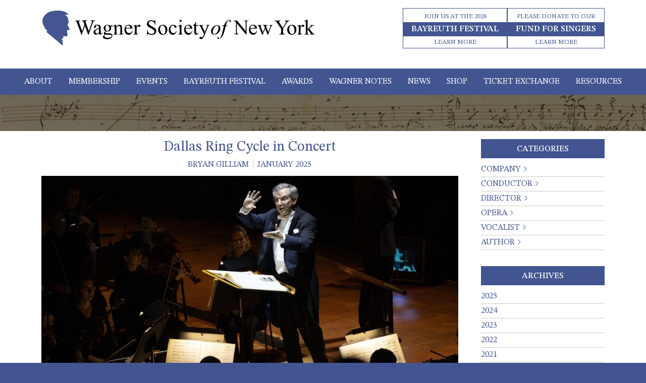

--- FILE ---
content_type: text/html; charset=UTF-8
request_url: https://wagnersocietyny.org/vocalist/s-jakubiak/
body_size: 19020
content:
<!DOCTYPE html>
<html lang="en-US">
<head>

<meta charset="UTF-8">
<title>S. Jakubiak Archives - Wagner Society of New York</title><link rel="preload" as="style" href="https://fonts.googleapis.com/css2?family=STIX+Two+Text%3Aital%2Cwght%400%2C400%3B0%2C500%3B0%2C600%3B0%2C700%3B1%2C400%3B1%2C500%3B1%2C600%3B1%2C700&#038;ver=1.0.0&#038;display=swap" /><link rel="stylesheet" href="https://fonts.googleapis.com/css2?family=STIX+Two+Text%3Aital%2Cwght%400%2C400%3B0%2C500%3B0%2C600%3B0%2C700%3B1%2C400%3B1%2C500%3B1%2C600%3B1%2C700&#038;ver=1.0.0&#038;display=swap" media="print" onload="this.media='all'" /><noscript><link rel="stylesheet" href="https://fonts.googleapis.com/css2?family=STIX+Two+Text%3Aital%2Cwght%400%2C400%3B0%2C500%3B0%2C600%3B0%2C700%3B1%2C400%3B1%2C500%3B1%2C600%3B1%2C700&#038;ver=1.0.0&#038;display=swap" /></noscript>
<meta name="viewport" content="width=device-width, initial-scale=1">

<link rel="preconnect" href="https://fonts.googleapis.com">
<link rel="preconnect" href="https://fonts.gstatic.com" crossorigin>

<meta name='robots' content='index, follow, max-image-preview:large, max-snippet:-1, max-video-preview:-1' />
<script>window._wca = window._wca || [];</script>

	<!-- This site is optimized with the Yoast SEO plugin v26.7 - https://yoast.com/wordpress/plugins/seo/ -->
	<link rel="canonical" href="https://wagnersocietyny.org/vocalist/s-jakubiak/" />
	<meta property="og:locale" content="en_US" />
	<meta property="og:type" content="article" />
	<meta property="og:title" content="S. Jakubiak Archives - Wagner Society of New York" />
	<meta property="og:url" content="https://wagnersocietyny.org/vocalist/s-jakubiak/" />
	<meta property="og:site_name" content="Wagner Society of New York" />
	<meta name="twitter:card" content="summary_large_image" />
	<meta name="twitter:site" content="@wagnersocietyny" />
	<script type="application/ld+json" class="yoast-schema-graph">{"@context":"https://schema.org","@graph":[{"@type":"CollectionPage","@id":"https://wagnersocietyny.org/vocalist/s-jakubiak/","url":"https://wagnersocietyny.org/vocalist/s-jakubiak/","name":"S. Jakubiak Archives - Wagner Society of New York","isPartOf":{"@id":"https://wagnersocietyny.org/#website"},"breadcrumb":{"@id":"https://wagnersocietyny.org/vocalist/s-jakubiak/#breadcrumb"},"inLanguage":"en-US"},{"@type":"BreadcrumbList","@id":"https://wagnersocietyny.org/vocalist/s-jakubiak/#breadcrumb","itemListElement":[{"@type":"ListItem","position":1,"name":"Home","item":"https://wagnersocietyny.org/"},{"@type":"ListItem","position":2,"name":"S. Jakubiak"}]},{"@type":"WebSite","@id":"https://wagnersocietyny.org/#website","url":"https://wagnersocietyny.org/","name":"wagnersocietyny.org","description":"","publisher":{"@id":"https://wagnersocietyny.org/#organization"},"potentialAction":[{"@type":"SearchAction","target":{"@type":"EntryPoint","urlTemplate":"https://wagnersocietyny.org/?s={search_term_string}"},"query-input":{"@type":"PropertyValueSpecification","valueRequired":true,"valueName":"search_term_string"}}],"inLanguage":"en-US"},{"@type":"Organization","@id":"https://wagnersocietyny.org/#organization","name":"Wagner Society of New York","url":"https://wagnersocietyny.org/","logo":{"@type":"ImageObject","inLanguage":"en-US","@id":"https://wagnersocietyny.org/#/schema/logo/image/","url":"https://wagnersocietyny.org/wp-content/uploads/2023/11/WagnerSocietyNY_Logo.svg","contentUrl":"https://wagnersocietyny.org/wp-content/uploads/2023/11/WagnerSocietyNY_Logo.svg","width":"1024","height":"1024","caption":"Wagner Society of New York"},"image":{"@id":"https://wagnersocietyny.org/#/schema/logo/image/"},"sameAs":["https://www.facebook.com/wagnersocietyny","https://x.com/wagnersocietyny","https://www.instagram.com/wagnersocietyny/","https://www.youtube.com/user/wsny1","https://www.linkedin.com/company/wagnersocietyny/"]}]}</script>
	<!-- / Yoast SEO plugin. -->


<link rel='dns-prefetch' href='//cdn.jsdelivr.net' />
<link rel='dns-prefetch' href='//stats.wp.com' />
<link rel='dns-prefetch' href='//fonts.googleapis.com' />
<link href='https://fonts.gstatic.com' crossorigin rel='preconnect' />
<link rel="alternate" type="application/rss+xml" title="Wagner Society of New York &raquo; S. Jakubiak Vocalist Feed" href="https://wagnersocietyny.org/vocalist/s-jakubiak/feed/" />
<style id='wp-img-auto-sizes-contain-inline-css' type='text/css'>
img:is([sizes=auto i],[sizes^="auto," i]){contain-intrinsic-size:3000px 1500px}
/*# sourceURL=wp-img-auto-sizes-contain-inline-css */
</style>
<link rel='stylesheet' id='formidable-css' href='https://wagnersocietyny.org/wp-content/plugins/formidable/css/formidableforms.css?ver=171323' type='text/css' media='all' />
<link rel='stylesheet' id='tribe-events-pro-mini-calendar-block-styles-css' href='https://wagnersocietyny.org/wp-content/plugins/events-calendar-pro/build/css/tribe-events-pro-mini-calendar-block.css?ver=7.7.11' type='text/css' media='all' />
<style id='wp-emoji-styles-inline-css' type='text/css'>

	img.wp-smiley, img.emoji {
		display: inline !important;
		border: none !important;
		box-shadow: none !important;
		height: 1em !important;
		width: 1em !important;
		margin: 0 0.07em !important;
		vertical-align: -0.1em !important;
		background: none !important;
		padding: 0 !important;
	}
/*# sourceURL=wp-emoji-styles-inline-css */
</style>
<style id='classic-theme-styles-inline-css' type='text/css'>
/*! This file is auto-generated */
.wp-block-button__link{color:#fff;background-color:#32373c;border-radius:9999px;box-shadow:none;text-decoration:none;padding:calc(.667em + 2px) calc(1.333em + 2px);font-size:1.125em}.wp-block-file__button{background:#32373c;color:#fff;text-decoration:none}
/*# sourceURL=/wp-includes/css/classic-themes.min.css */
</style>
<link rel='stylesheet' id='ctct_form_styles-css' href='https://wagnersocietyny.org/wp-content/plugins/constant-contact-forms/assets/css/style.css?ver=2.15.2' type='text/css' media='all' />
<link rel='stylesheet' id='woocommerce-layout-css' href='https://wagnersocietyny.org/wp-content/plugins/woocommerce/assets/css/woocommerce-layout.css?ver=10.4.3' type='text/css' media='all' />
<style id='woocommerce-layout-inline-css' type='text/css'>

	.infinite-scroll .woocommerce-pagination {
		display: none;
	}
/*# sourceURL=woocommerce-layout-inline-css */
</style>
<link rel='stylesheet' id='woocommerce-smallscreen-css' href='https://wagnersocietyny.org/wp-content/plugins/woocommerce/assets/css/woocommerce-smallscreen.css?ver=10.4.3' type='text/css' media='only screen and (max-width: 768px)' />
<link rel='stylesheet' id='woocommerce-general-css' href='https://wagnersocietyny.org/wp-content/plugins/woocommerce/assets/css/woocommerce.css?ver=10.4.3' type='text/css' media='all' />
<style id='woocommerce-inline-inline-css' type='text/css'>
.woocommerce form .form-row .required { visibility: visible; }
/*# sourceURL=woocommerce-inline-inline-css */
</style>
<link rel='stylesheet' id='bootstrap-css' href='//cdn.jsdelivr.net/npm/bootstrap@5.2.2/dist/css/bootstrap.min.css?ver=5.2.2' type='text/css' media='all' />

<link rel='stylesheet' id='font-awesome-css' href='https://wagnersocietyny.org/wp-content/themes/wagner/assets/vendor/fontawesome-pro-6.4.2-web/css/all.min.css?ver=6.4.2' type='text/css' media='all' />
<link rel='stylesheet' id='variables-css' href='https://wagnersocietyny.org/wp-content/themes/wagner/css/variables.css?ver=1705440920' type='text/css' media='all' />
<link rel='stylesheet' id='global-css' href='https://wagnersocietyny.org/wp-content/themes/wagner/css/global.css?ver=1705440920' type='text/css' media='all' />
<link rel='stylesheet' id='style-css' href='https://wagnersocietyny.org/wp-content/themes/wagner/style.css?ver=1705440879' type='text/css' media='all' />
<link rel='stylesheet' id='theme-css' href='https://wagnersocietyny.org/wp-content/themes/wagner/css/theme.css?ver=1752666803' type='text/css' media='all' />
<link rel='stylesheet' id='responsive-css' href='https://wagnersocietyny.org/wp-content/themes/wagner/css/responsive.css?ver=1705440920' type='text/css' media='all' />
<link rel='stylesheet' id='woocommerce-nyp-css' href='https://wagnersocietyny.org/wp-content/plugins/woocommerce-name-your-price/assets/css/frontend/name-your-price.min.css?ver=3.6.2' type='text/css' media='all' />
<script type="text/javascript" src="https://wagnersocietyny.org/wp-includes/js/jquery/jquery.min.js?ver=3.7.1" id="jquery-core-js"></script>
<script type="text/javascript" src="https://wagnersocietyny.org/wp-includes/js/jquery/jquery-migrate.min.js?ver=3.4.1" id="jquery-migrate-js"></script>
<script type="text/javascript" src="https://wagnersocietyny.org/wp-content/plugins/woocommerce/assets/js/jquery-blockui/jquery.blockUI.min.js?ver=2.7.0-wc.10.4.3" id="wc-jquery-blockui-js" defer="defer" data-wp-strategy="defer"></script>
<script type="text/javascript" id="wc-add-to-cart-js-extra">
/* <![CDATA[ */
var wc_add_to_cart_params = {"ajax_url":"/wp-admin/admin-ajax.php","wc_ajax_url":"/?wc-ajax=%%endpoint%%","i18n_view_cart":"View cart","cart_url":"https://wagnersocietyny.org/cart/","is_cart":"","cart_redirect_after_add":"no"};
//# sourceURL=wc-add-to-cart-js-extra
/* ]]> */
</script>
<script type="text/javascript" src="https://wagnersocietyny.org/wp-content/plugins/woocommerce/assets/js/frontend/add-to-cart.min.js?ver=10.4.3" id="wc-add-to-cart-js" defer="defer" data-wp-strategy="defer"></script>
<script type="text/javascript" src="https://wagnersocietyny.org/wp-content/plugins/woocommerce/assets/js/js-cookie/js.cookie.min.js?ver=2.1.4-wc.10.4.3" id="wc-js-cookie-js" defer="defer" data-wp-strategy="defer"></script>
<script type="text/javascript" id="woocommerce-js-extra">
/* <![CDATA[ */
var woocommerce_params = {"ajax_url":"/wp-admin/admin-ajax.php","wc_ajax_url":"/?wc-ajax=%%endpoint%%","i18n_password_show":"Show password","i18n_password_hide":"Hide password"};
//# sourceURL=woocommerce-js-extra
/* ]]> */
</script>
<script type="text/javascript" src="https://wagnersocietyny.org/wp-content/plugins/woocommerce/assets/js/frontend/woocommerce.min.js?ver=10.4.3" id="woocommerce-js" defer="defer" data-wp-strategy="defer"></script>
<script type="text/javascript" id="WCPAY_ASSETS-js-extra">
/* <![CDATA[ */
var wcpayAssets = {"url":"https://wagnersocietyny.org/wp-content/plugins/woocommerce-payments/dist/"};
//# sourceURL=WCPAY_ASSETS-js-extra
/* ]]> */
</script>
<script type="text/javascript" id="ajax-script-js-extra">
/* <![CDATA[ */
var mslm_ajax = {"ajaxurl":"https://wagnersocietyny.org/wp-admin/admin-ajax.php"};
//# sourceURL=ajax-script-js-extra
/* ]]> */
</script>
<script type="text/javascript" src="https://wagnersocietyny.org/wp-content/themes/wagner/js/ajax-script.js?ver=6.9" id="ajax-script-js"></script>
<script type="text/javascript" src="https://stats.wp.com/s-202604.js" id="woocommerce-analytics-js" defer="defer" data-wp-strategy="defer"></script>
<link rel="https://api.w.org/" href="https://wagnersocietyny.org/wp-json/" /><link rel="alternate" title="JSON" type="application/json" href="https://wagnersocietyny.org/wp-json/wp/v2/vocalist/218" /><link rel="EditURI" type="application/rsd+xml" title="RSD" href="https://wagnersocietyny.org/xmlrpc.php?rsd" />
<meta name="generator" content="WordPress 6.9" />
<meta name="generator" content="WooCommerce 10.4.3" />
<meta name="et-api-version" content="v1"><meta name="et-api-origin" content="https://wagnersocietyny.org"><link rel="https://theeventscalendar.com/" href="https://wagnersocietyny.org/wp-json/tribe/tickets/v1/" /><meta name="tec-api-version" content="v1"><meta name="tec-api-origin" content="https://wagnersocietyny.org"><link rel="alternate" href="https://wagnersocietyny.org/wp-json/tribe/events/v1/" />	<style>img#wpstats{display:none}</style>
				
		<style>
			@media (min-width: 768px) {
				.has-nyp-tickets .tribe-common .tribe-tickets__item,
				.has-nyp-tickets.entry .entry-content .tribe-common .tribe-tickets__item
				{
					-ms-grid-columns: 6.5fr 3fr 2fr;
					grid-template-columns: 6.5fr 3fr 2fr;
					-ms-grid-rows: 6.5fr 3fr 2fr;
				}
				.has-nyp-tickets .tribe-common .tribe-tickets__tickets-item,
				.has-nyp-tickets.entry .entry-content .tribe-common .tribe-tickets__tickets-item
				{
					-ms-grid-columns: 3fr 3fr;
					grid-template-columns: 3fr 3fr;
					-ms-grid-rows: 3fr 3fr;
				}
			}
			.has-nyp-tickets .tribe-common.tribe-tickets,
			.has-nyp-tickets .event-tickets .tribe-tickets__tickets-form,
			.has-nyp-tickets.entry .entry-content .event-tickets .tribe-tickets__tickets-form
			{
				max-width: initial;
			}

			.tribe-tickets .suggested-price {
				margin-bottom: 1.5em;
			}
			.tribe-tickets__form:not(#tribe-tickets__modal-form) .nyp-product .tribe-tickets__tickets-sale-price {
				display: none;
			}

			#tribe-tickets__modal-form .suggested-price,
			#tribe-tickets__modal-form .nyp {
				display: none;
			}
			
		</style>

			<noscript><style>.woocommerce-product-gallery{ opacity: 1 !important; }</style></noscript>
	<style type="text/css">.wpa-field--website_address, .adverts-field-name-website_address { display: none !important }</style><style type="text/css">.wpgs-for .slick-arrow::before,.wpgs-nav .slick-prev::before, .wpgs-nav .slick-next::before{color:#435591;}.fancybox-bg{background-color:rgba(10,0,0,0.75);}.fancybox-caption,.fancybox-infobar{color:#fff;}.wpgs-nav .slick-slide{border-color:transparent}.wpgs-nav .slick-current{border-color:#000}.wpgs-video-wrapper{min-height:500px;}</style><link rel="icon" href="https://wagnersocietyny.org/wp-content/uploads/2024/01/Wagner_Favicon-100x100.jpg" sizes="32x32" />
<link rel="icon" href="https://wagnersocietyny.org/wp-content/uploads/2024/01/Wagner_Favicon-300x300.jpg" sizes="192x192" />
<link rel="apple-touch-icon" href="https://wagnersocietyny.org/wp-content/uploads/2024/01/Wagner_Favicon-300x300.jpg" />
<meta name="msapplication-TileImage" content="https://wagnersocietyny.org/wp-content/uploads/2024/01/Wagner_Favicon-300x300.jpg" />


<!-- Google tag (gtag.js) -->
<script async src="https://www.googletagmanager.com/gtag/js?id=G-12RRTWPVJM"></script>
<script>
	window.dataLayer = window.dataLayer || []; function gtag(){dataLayer.push(arguments);} gtag('js', new Date()); gtag('config', 'G-12RRTWPVJM'); </script>
<style id='global-styles-inline-css' type='text/css'>
:root{--wp--preset--aspect-ratio--square: 1;--wp--preset--aspect-ratio--4-3: 4/3;--wp--preset--aspect-ratio--3-4: 3/4;--wp--preset--aspect-ratio--3-2: 3/2;--wp--preset--aspect-ratio--2-3: 2/3;--wp--preset--aspect-ratio--16-9: 16/9;--wp--preset--aspect-ratio--9-16: 9/16;--wp--preset--color--black: #000000;--wp--preset--color--cyan-bluish-gray: #abb8c3;--wp--preset--color--white: #ffffff;--wp--preset--color--pale-pink: #f78da7;--wp--preset--color--vivid-red: #cf2e2e;--wp--preset--color--luminous-vivid-orange: #ff6900;--wp--preset--color--luminous-vivid-amber: #fcb900;--wp--preset--color--light-green-cyan: #7bdcb5;--wp--preset--color--vivid-green-cyan: #00d084;--wp--preset--color--pale-cyan-blue: #8ed1fc;--wp--preset--color--vivid-cyan-blue: #0693e3;--wp--preset--color--vivid-purple: #9b51e0;--wp--preset--gradient--vivid-cyan-blue-to-vivid-purple: linear-gradient(135deg,rgb(6,147,227) 0%,rgb(155,81,224) 100%);--wp--preset--gradient--light-green-cyan-to-vivid-green-cyan: linear-gradient(135deg,rgb(122,220,180) 0%,rgb(0,208,130) 100%);--wp--preset--gradient--luminous-vivid-amber-to-luminous-vivid-orange: linear-gradient(135deg,rgb(252,185,0) 0%,rgb(255,105,0) 100%);--wp--preset--gradient--luminous-vivid-orange-to-vivid-red: linear-gradient(135deg,rgb(255,105,0) 0%,rgb(207,46,46) 100%);--wp--preset--gradient--very-light-gray-to-cyan-bluish-gray: linear-gradient(135deg,rgb(238,238,238) 0%,rgb(169,184,195) 100%);--wp--preset--gradient--cool-to-warm-spectrum: linear-gradient(135deg,rgb(74,234,220) 0%,rgb(151,120,209) 20%,rgb(207,42,186) 40%,rgb(238,44,130) 60%,rgb(251,105,98) 80%,rgb(254,248,76) 100%);--wp--preset--gradient--blush-light-purple: linear-gradient(135deg,rgb(255,206,236) 0%,rgb(152,150,240) 100%);--wp--preset--gradient--blush-bordeaux: linear-gradient(135deg,rgb(254,205,165) 0%,rgb(254,45,45) 50%,rgb(107,0,62) 100%);--wp--preset--gradient--luminous-dusk: linear-gradient(135deg,rgb(255,203,112) 0%,rgb(199,81,192) 50%,rgb(65,88,208) 100%);--wp--preset--gradient--pale-ocean: linear-gradient(135deg,rgb(255,245,203) 0%,rgb(182,227,212) 50%,rgb(51,167,181) 100%);--wp--preset--gradient--electric-grass: linear-gradient(135deg,rgb(202,248,128) 0%,rgb(113,206,126) 100%);--wp--preset--gradient--midnight: linear-gradient(135deg,rgb(2,3,129) 0%,rgb(40,116,252) 100%);--wp--preset--font-size--small: 13px;--wp--preset--font-size--medium: 20px;--wp--preset--font-size--large: 36px;--wp--preset--font-size--x-large: 42px;--wp--preset--spacing--20: 0.44rem;--wp--preset--spacing--30: 0.67rem;--wp--preset--spacing--40: 1rem;--wp--preset--spacing--50: 1.5rem;--wp--preset--spacing--60: 2.25rem;--wp--preset--spacing--70: 3.38rem;--wp--preset--spacing--80: 5.06rem;--wp--preset--shadow--natural: 6px 6px 9px rgba(0, 0, 0, 0.2);--wp--preset--shadow--deep: 12px 12px 50px rgba(0, 0, 0, 0.4);--wp--preset--shadow--sharp: 6px 6px 0px rgba(0, 0, 0, 0.2);--wp--preset--shadow--outlined: 6px 6px 0px -3px rgb(255, 255, 255), 6px 6px rgb(0, 0, 0);--wp--preset--shadow--crisp: 6px 6px 0px rgb(0, 0, 0);}:where(.is-layout-flex){gap: 0.5em;}:where(.is-layout-grid){gap: 0.5em;}body .is-layout-flex{display: flex;}.is-layout-flex{flex-wrap: wrap;align-items: center;}.is-layout-flex > :is(*, div){margin: 0;}body .is-layout-grid{display: grid;}.is-layout-grid > :is(*, div){margin: 0;}:where(.wp-block-columns.is-layout-flex){gap: 2em;}:where(.wp-block-columns.is-layout-grid){gap: 2em;}:where(.wp-block-post-template.is-layout-flex){gap: 1.25em;}:where(.wp-block-post-template.is-layout-grid){gap: 1.25em;}.has-black-color{color: var(--wp--preset--color--black) !important;}.has-cyan-bluish-gray-color{color: var(--wp--preset--color--cyan-bluish-gray) !important;}.has-white-color{color: var(--wp--preset--color--white) !important;}.has-pale-pink-color{color: var(--wp--preset--color--pale-pink) !important;}.has-vivid-red-color{color: var(--wp--preset--color--vivid-red) !important;}.has-luminous-vivid-orange-color{color: var(--wp--preset--color--luminous-vivid-orange) !important;}.has-luminous-vivid-amber-color{color: var(--wp--preset--color--luminous-vivid-amber) !important;}.has-light-green-cyan-color{color: var(--wp--preset--color--light-green-cyan) !important;}.has-vivid-green-cyan-color{color: var(--wp--preset--color--vivid-green-cyan) !important;}.has-pale-cyan-blue-color{color: var(--wp--preset--color--pale-cyan-blue) !important;}.has-vivid-cyan-blue-color{color: var(--wp--preset--color--vivid-cyan-blue) !important;}.has-vivid-purple-color{color: var(--wp--preset--color--vivid-purple) !important;}.has-black-background-color{background-color: var(--wp--preset--color--black) !important;}.has-cyan-bluish-gray-background-color{background-color: var(--wp--preset--color--cyan-bluish-gray) !important;}.has-white-background-color{background-color: var(--wp--preset--color--white) !important;}.has-pale-pink-background-color{background-color: var(--wp--preset--color--pale-pink) !important;}.has-vivid-red-background-color{background-color: var(--wp--preset--color--vivid-red) !important;}.has-luminous-vivid-orange-background-color{background-color: var(--wp--preset--color--luminous-vivid-orange) !important;}.has-luminous-vivid-amber-background-color{background-color: var(--wp--preset--color--luminous-vivid-amber) !important;}.has-light-green-cyan-background-color{background-color: var(--wp--preset--color--light-green-cyan) !important;}.has-vivid-green-cyan-background-color{background-color: var(--wp--preset--color--vivid-green-cyan) !important;}.has-pale-cyan-blue-background-color{background-color: var(--wp--preset--color--pale-cyan-blue) !important;}.has-vivid-cyan-blue-background-color{background-color: var(--wp--preset--color--vivid-cyan-blue) !important;}.has-vivid-purple-background-color{background-color: var(--wp--preset--color--vivid-purple) !important;}.has-black-border-color{border-color: var(--wp--preset--color--black) !important;}.has-cyan-bluish-gray-border-color{border-color: var(--wp--preset--color--cyan-bluish-gray) !important;}.has-white-border-color{border-color: var(--wp--preset--color--white) !important;}.has-pale-pink-border-color{border-color: var(--wp--preset--color--pale-pink) !important;}.has-vivid-red-border-color{border-color: var(--wp--preset--color--vivid-red) !important;}.has-luminous-vivid-orange-border-color{border-color: var(--wp--preset--color--luminous-vivid-orange) !important;}.has-luminous-vivid-amber-border-color{border-color: var(--wp--preset--color--luminous-vivid-amber) !important;}.has-light-green-cyan-border-color{border-color: var(--wp--preset--color--light-green-cyan) !important;}.has-vivid-green-cyan-border-color{border-color: var(--wp--preset--color--vivid-green-cyan) !important;}.has-pale-cyan-blue-border-color{border-color: var(--wp--preset--color--pale-cyan-blue) !important;}.has-vivid-cyan-blue-border-color{border-color: var(--wp--preset--color--vivid-cyan-blue) !important;}.has-vivid-purple-border-color{border-color: var(--wp--preset--color--vivid-purple) !important;}.has-vivid-cyan-blue-to-vivid-purple-gradient-background{background: var(--wp--preset--gradient--vivid-cyan-blue-to-vivid-purple) !important;}.has-light-green-cyan-to-vivid-green-cyan-gradient-background{background: var(--wp--preset--gradient--light-green-cyan-to-vivid-green-cyan) !important;}.has-luminous-vivid-amber-to-luminous-vivid-orange-gradient-background{background: var(--wp--preset--gradient--luminous-vivid-amber-to-luminous-vivid-orange) !important;}.has-luminous-vivid-orange-to-vivid-red-gradient-background{background: var(--wp--preset--gradient--luminous-vivid-orange-to-vivid-red) !important;}.has-very-light-gray-to-cyan-bluish-gray-gradient-background{background: var(--wp--preset--gradient--very-light-gray-to-cyan-bluish-gray) !important;}.has-cool-to-warm-spectrum-gradient-background{background: var(--wp--preset--gradient--cool-to-warm-spectrum) !important;}.has-blush-light-purple-gradient-background{background: var(--wp--preset--gradient--blush-light-purple) !important;}.has-blush-bordeaux-gradient-background{background: var(--wp--preset--gradient--blush-bordeaux) !important;}.has-luminous-dusk-gradient-background{background: var(--wp--preset--gradient--luminous-dusk) !important;}.has-pale-ocean-gradient-background{background: var(--wp--preset--gradient--pale-ocean) !important;}.has-electric-grass-gradient-background{background: var(--wp--preset--gradient--electric-grass) !important;}.has-midnight-gradient-background{background: var(--wp--preset--gradient--midnight) !important;}.has-small-font-size{font-size: var(--wp--preset--font-size--small) !important;}.has-medium-font-size{font-size: var(--wp--preset--font-size--medium) !important;}.has-large-font-size{font-size: var(--wp--preset--font-size--large) !important;}.has-x-large-font-size{font-size: var(--wp--preset--font-size--x-large) !important;}
/*# sourceURL=global-styles-inline-css */
</style>
<link rel='stylesheet' id='wc-blocks-style-css' href='https://wagnersocietyny.org/wp-content/plugins/woocommerce/assets/client/blocks/wc-blocks.css?ver=wc-10.4.3' type='text/css' media='all' />
</head>

<body class="archive tax-vocalist term-s-jakubiak term-218 wp-theme-wagner theme-wagner woocommerce-no-js tribe-no-js tec-no-tickets-on-recurring tec-no-rsvp-on-recurring ctct-wagner tribe-theme-wagner">
    <div id="wrapper">
        <header id="main-header">
            <section id="header">
                <div class="container header-top">
                    <div class="row">
                        <div class="logo-wrapper">
                            <a id="logo" href="https://wagnersocietyny.org/"><img src="/wp-content/uploads/2023/11/WagnerSocietyNY_Logo.svg" alt="Wagner Society of New York" /></a>
                        </div>
                        							<div class="top-bar">
								<div id="custom_html-4" class="widget_text widget widget_custom_html"><div class="widget_text inner clearfix"><div class="textwidget custom-html-widget"><a href="/bayreuth-festival/">
<div class="widget-title">Join Us at the 2026</div><p>BAYREUTH FESTIVAL</p>
<p>LEARN MORE</p>
</a></div></div></div><div id="custom_html-5" class="widget_text widget widget_custom_html"><div class="widget_text inner clearfix"><div class="textwidget custom-html-widget"><a href="/donate/">
<div class="widget-title">PLEASE DONATE TO OUR</div><p>FUND FOR SINGERS</p>
<p>LEARN MORE</p>
</a></div></div></div>							</div>
						                        <button class="navbar-toggler" type="button" data-toggle="collapse" data-target="#mainMenu" aria-controls="mainMenu" aria-expanded="false" aria-label="Toggle navigation">
                            <span class="navbar-toggler-icon">
                                <span id="nav-icon">
                                    <span></span>
                                    <span></span>
                                    <span></span>
                                    <span></span>
                                </span>
                            </span>
                        </button>
                    </div>
                </div>
                <nav id="main-nav" class="navbar navbar-expand-lg">
                    <div id="mainMenu" class="collapse navbar-collapse"><ul id="menu-main-menu" class="nav justify-content-end"><li id="menu-item-253" class="menu-item menu-item-type-custom menu-item-object-custom menu-item-has-children menu-item-253 nav-item dropdown first-level"><a href="/mission/" class="nav-link dropdown-toggle">About<span class="sub"></span></a>
<div class="dropdown-menu">

<div class="inner 0">
<div class="dropdown-column"><a href="/mission/" class=" dropdown-item">Mission<span class="sub"></span></a></div><div class="dropdown-column"><a href="/mission/" class=" dropdown-item">Leadership<span class="sub"></span></a></div><div class="dropdown-column"><a href="/mission/#features" class=" dropdown-item">Donate<span class="sub"></span></a></div><div class="dropdown-column"><a href="/mission/#features" class=" dropdown-item">Annual Report<span class="sub"></span></a></div><div class="dropdown-column"><a href="/mission/#features" class=" dropdown-item">Contact<span class="sub"></span></a></div><div class="dropdown-column"><a href="/committees/" class=" dropdown-item">Committees<span class="sub"></span></a></div></div>
</div>
</li>
<li id="menu-item-254" class="menu-item menu-item-type-custom menu-item-object-custom menu-item-254 nav-item first-level"><a href="/membership/" class="nav-link">Membership<span class="sub"></span></a></li>
<li id="menu-item-255" class="menu-item menu-item-type-custom menu-item-object-custom menu-item-has-children menu-item-255 nav-item dropdown first-level"><a href="/events/" class="nav-link dropdown-toggle">Events<span class="sub"></span></a>
<div class="dropdown-menu">

<div class="inner 0">
<div class="dropdown-column"><a href="/events/" class=" dropdown-item">Upcoming Events<span class="sub"></span></a></div><div class="dropdown-column"><a href="/events/list/?eventDisplay=past" class=" dropdown-item">Past Events<span class="sub"></span></a></div><div class="dropdown-column"><a href="https://wagnersocietyny.org/2026-paris-ring/" class=" dropdown-item">2026 Paris Ring<span class="sub"></span></a></div><div class="dropdown-column"><a href="https://wagnersocietyny.org/2026-la-scala-ring/" class=" dropdown-item">2026 La Scala Ring<span class="sub"></span></a></div></div>
</div>
</li>
<li id="menu-item-3727" class="menu-item menu-item-type-custom menu-item-object-custom menu-item-has-children menu-item-3727 nav-item dropdown first-level"><a href="/bayreuth-festival/" class="nav-link dropdown-toggle">Bayreuth Festival<span class="sub"></span></a>
<div class="dropdown-menu">

<div class="inner 0">
<div class="dropdown-column"><a href="/bayreuth-festival/" class=" dropdown-item">Bayreuth Festival<span class="sub"></span></a></div><div class="dropdown-column"><a href="/bayreuth-stipendium/" class=" dropdown-item">Bayreuth Stipendium<span class="sub"></span></a></div><div class="dropdown-column"><a href="https://wagnersocietyny.org/bayreuth-festival/bayreuthfaq/" class=" dropdown-item">Bayreuth Frequently Asked Questions<span class="sub"></span></a></div></div>
</div>
</li>
<li id="menu-item-256" class="menu-item menu-item-type-custom menu-item-object-custom menu-item-has-children menu-item-256 nav-item dropdown first-level"><a href="#" class="nav-link dropdown-toggle">Awards<span class="sub"></span></a>
<div class="dropdown-menu">

<div class="inner 0">
<div class="dropdown-column"><a href="/awards/singers-awards/" class=" dropdown-item">Singers Awards<span class="sub"></span></a></div><div class="dropdown-column"><a href="/singers-funds/" class=" dropdown-item">Singers Funds<span class="sub"></span></a></div><div class="dropdown-column"><a href="/awards/anton-seidl-award/" class=" dropdown-item">Anton Seidl Award<span class="sub"></span></a></div><div class="dropdown-column"><a href="https://wagnersocietyny.org/bayreuth-stipendium/" class=" dropdown-item">Bayreuth Stipendium<span class="sub"></span></a></div></div>
</div>
</li>
<li id="menu-item-257" class="menu-item menu-item-type-custom menu-item-object-custom menu-item-257 nav-item first-level"><a href="/wagner-notes/" class="nav-link">Wagner Notes<span class="sub"></span></a></li>
<li id="menu-item-258" class="menu-item menu-item-type-custom menu-item-object-custom menu-item-258 nav-item first-level"><a href="/news/" class="nav-link">News<span class="sub"></span></a></li>
<li id="menu-item-5110" class="menu-item menu-item-type-post_type menu-item-object-page menu-item-5110 nav-item first-level"><a href="https://wagnersocietyny.org/shop/" class="nav-link">Shop<span class="sub"></span></a></li>
<li id="menu-item-9559" class="menu-item menu-item-type-custom menu-item-object-custom menu-item-9559 nav-item first-level"><a href="/classifieds/" class="nav-link">Ticket Exchange<span class="sub"></span></a></li>
<li id="menu-item-259" class="menu-item menu-item-type-custom menu-item-object-custom menu-item-has-children menu-item-259 nav-item dropdown first-level"><a href="#" class="nav-link dropdown-toggle">Resources<span class="sub"></span></a>
<div class="dropdown-menu">

<div class="inner 0">
<div class="dropdown-column"><a href="/resources/special-topics/" class=" dropdown-item">Special Topics<span class="sub"></span></a></div><div class="dropdown-column"><a href="/resources/videos/" class=" dropdown-item">YouTube<span class="sub"></span></a></div><div class="dropdown-column"><a href="/resources/catalogue/" class=" dropdown-item">Catalogue<span class="sub"></span></a></div><div class="dropdown-column"><a href="/resources/helpful-links/" class=" dropdown-item">Links<span class="sub"></span></a></div></div>
</div>
</li>
</ul></div>                </nav>
            </section>
        </header>
        <div class="header-spacer"></div>
<section id="hero">
    <div class="hero">
        <div class="container">
            <div class="row">
                <div class="col-12">
                    <h1></h1>
                </div>
            </div>
        </div>
    </div>
</section>
<section id="posts-feed">
    <div class="content-wrapper">
        <div class="container">
            <div class="row">
                <div class="col-12 col-md-9 main">
                    <div class="row items">
                        <div class="col-12 featured-post post">
<div class="item">
    <div class="header">
        <div class="title">
            <h3 class="h4"><a href="https://wagnersocietyny.org/dallas-ring-cycle-in-concert/">Dallas Ring Cycle in Concert</a></h3>
        </div>
        <div class="meta">
            <div class="author">Bryan Gilliam</div>
            <div class="date">January 2025</div>
        </div>
    </div>
            <div class="image">
            <img src="https://wagnersocietyny.org/wp-content/uploads/2025/01/2025.01-featured-photo-960x440.jpg" alt="" />
        </div>
        <div class="text">
        <p>The Dallas Symphony Orchestra (DSO), under the music directorship of Fabio Luisi, performed Der Ring des Nibelungen between October 13 and 20, 2024. The closer one is able to hear these operas performed together, the greater the cumulative impression - a tremendous effect that can only be experienced, not described. This was performed in concert version, which, in this Regietheater era, might prove to be a good[...]</p>    </div>
    <div class="link">
        <a href="https://wagnersocietyny.org/dallas-ring-cycle-in-concert/" aria-label="Read More About Dallas Ring Cycle in Concert" class="btn"></a>
    </div>
</div>
</div><div class="col-12 col-md-6 post">
<div class="item">
    <div class="header">
        <div class="title">
            <h3 class="h4"><a href="https://wagnersocietyny.org/meistersinger-in-munich/">Die Meistersinger in Munich</a></h3>
        </div>
        <div class="meta">
            <div class="author">Erick Neher</div>
            <div class="date">November 2019</div>
        </div>
    </div>
            <div class="image">
            <img src="https://wagnersocietyny.org/wp-content/uploads/2024/01/2019.11-photo.jpg" alt="" />
        </div>
        <div class="text">
        <p>As usual, Meistersinger closed out the annual Munich Opera Festival, a month-long celebration at what many feel is the finest opera house in the world today. That reputation is certainly built on [&hellip;]</p>
    </div>
    <div class="link">
        <a href="https://wagnersocietyny.org/meistersinger-in-munich/" aria-label="Read More About Die Meistersinger in Munich" class="btn"></a>
    </div>
</div>
</div>                    </div>
                                    </div>
                <div class="col-12 col-md-3 sidebar">
                    <div id="customcatswidget-2" class="widget custom_categories_widget"><div class="inner clearfix">
      <h6 class="widget-title">Categories</h6>
      <ul class="list-group list-group-flush">
      <li class="list-group-item"><a data-bs-toggle="collapse" href="#cat-companies" role="button" aria-expanded="false" aria-controls="cat-companies">Company</a><div class="collapse" id="cat-companies"><ul class="list-unstyled"><li><a href="https://wagnersocietyny.org/company/bayerische-staatsoper/">Bayerische Staatsoper (2)</a></li><li><a href="https://wagnersocietyny.org/company/bayreuther-festspiele/">Bayreuther Festspiele (6)</a></li><li><a href="https://wagnersocietyny.org/company/barcelona-grand-theatre-del-liceu/">Barcelona: Grand Theatre del Liceu (1)</a></li><li><a href="https://wagnersocietyny.org/company/dallas-symphony-orchestra/">Dallas Symphony Orchestra (1)</a></li><li><a href="https://wagnersocietyny.org/company/deutsche-oper-berlin/">Deutsche Oper Berlin (1)</a></li><li><a href="https://wagnersocietyny.org/company/grand-theatre-de-geneve/">Grand Théâtre de Genève (1)</a></li><li><a href="https://wagnersocietyny.org/company/hollywood-bowl/">Hollywood Bowl (1)</a></li><li><a href="https://wagnersocietyny.org/company/la-philharmonic/">LA Philharmonic (1)</a></li><li><a href="https://wagnersocietyny.org/company/lyric-opera-of-chicago/">Lyric Opera of Chicago (2)</a></li><li><a href="https://wagnersocietyny.org/company/the-metropolitan-opera/">The Metropolitan Opera (7)</a></li><li><a href="https://wagnersocietyny.org/company/the-philadelphia-orchestra/">The Philadelphia Orchestra (1)</a></li><li><a href="https://wagnersocietyny.org/company/royal-opera-house/">Royal Opera House (1)</a></li><li><a href="https://wagnersocietyny.org/company/royal-theatre-of-la-monnaie/">Royal Theatre of La Monnaie (1)</a></li><li><a href="https://wagnersocietyny.org/company/san-francisco-opera/">San Francisco Opera (2)</a></li><li><a href="https://wagnersocietyny.org/company/isolde-at-santa-fe/">Santa Fe Opera (1)</a></li><li><a href="https://wagnersocietyny.org/company/staatsoper-unter-den-linden-berlin/">Staatsoper Unter den Linden (Berlin) (1)</a></li></ul></div></li>
      <li class="list-group-item"><a data-bs-toggle="collapse" href="#cat-conductors" role="button" aria-expanded="false" aria-controls="cat-conductors">Conductor</a><div class="collapse" id="cat-conductors"><ul class="list-unstyled"><li><a href="https://wagnersocietyny.org/conductor/a-altinoglu/">A. Altinoglu (1)</a></li><li><a href="https://wagnersocietyny.org/conductor/g-dudamel/">G. Dudamel (2)</a></li><li><a href="https://wagnersocietyny.org/conductor/g-fritzsch/">G. Fritzsch (1)</a></li><li><a href="https://wagnersocietyny.org/conductor/d-gatti/">D. Gatti (1)</a></li><li><a href="https://wagnersocietyny.org/conductor/v-gergiev/">V. Gergiev (2)</a></li><li><a href="https://wagnersocietyny.org/conductor/j-grendahl/">J. Grendahl (1)</a></li><li><a href="https://wagnersocietyny.org/conductor/t-guggeis/">T. Guggeis (1)</a></li><li><a href="https://wagnersocietyny.org/conductor/m-janowski/">M. Janowski (1)</a></li><li><a href="https://wagnersocietyny.org/conductor/p-jordan/">P. Jordan (1)</a></li><li><a href="https://wagnersocietyny.org/conductor/e-s-kim/">E.-s. Kim (1)</a></li><li><a href="https://wagnersocietyny.org/conductor/a-kober/">A. Kober (1)</a></li><li><a href="https://wagnersocietyny.org/conductor/f-luisi/">F. Luisi (1)</a></li><li><a href="https://wagnersocietyny.org/conductor/o-lyniv/">O. Lyniv (1)</a></li><li><a href="https://wagnersocietyny.org/conductor/e-mazzola/">E. Mazzola (1)</a></li><li><a href="https://wagnersocietyny.org/conductor/y-nezet-seguin/">Y. Nézet-Séguin (3)</a></li><li><a href="https://wagnersocietyny.org/conductor/a-pappano/">A. Pappano (2)</a></li><li><a href="https://wagnersocietyny.org/conductor/k-petrenko/">K. Petrenko (1)</a></li><li><a href="https://wagnersocietyny.org/conductor/j-pons/">J. Pons (1)</a></li><li><a href="https://wagnersocietyny.org/conductor/d-runnicles/">D. Runnicles (2)</a></li><li><a href="https://wagnersocietyny.org/conductor/c-thielemann/">C. Thielemann (4)</a></li><li><a href="https://wagnersocietyny.org/conductor/c-trinks/">C. Trinks (1)</a></li><li><a href="https://wagnersocietyny.org/conductor/s-young/">S. Young (1)</a></li></ul></div></li>
      <li class="list-group-item"><a data-bs-toggle="collapse" href="#cat-directors" role="button" aria-expanded="false" aria-controls="cat-directors">Director</a><div class="collapse" id="cat-directors"><ul class="list-unstyled"><li><a href="https://wagnersocietyny.org/director/c-alden/">C. Alden (1)</a></li><li><a href="https://wagnersocietyny.org/director/m-davids/">M. Davids (1)</a></li><li><a href="https://wagnersocietyny.org/director/m-thalheimer/">M. Thalheimer (1)</a></li><li><a href="https://wagnersocietyny.org/director/d-alden/">D. Alden (1)</a></li><li><a href="https://wagnersocietyny.org/director/p-audi/">P. Audi (2)</a></li><li><a href="https://wagnersocietyny.org/director/p-bannwart/">P. Bannwart (1)</a></li><li><a href="https://wagnersocietyny.org/director/d-dorn/">D. Dorn (1)</a></li><li><a href="https://wagnersocietyny.org/director/l-heijboer-castanon/">L. Heijboer Castanon (1)</a></li><li><a href="https://wagnersocietyny.org/director/f-girard/">F. Girard (3)</a></li><li><a href="https://wagnersocietyny.org/director/b-kosky/">B. Kosky (1)</a></li><li><a href="https://wagnersocietyny.org/director/t-kratzer/">T. Kratzer (1)</a></li><li><a href="https://wagnersocietyny.org/director/r-lepage/">R. Lepage (1)</a></li><li><a href="https://wagnersocietyny.org/director/p-sellars/">P. Sellars (1)</a></li><li><a href="https://wagnersocietyny.org/director/o-schenk/">O. Schenk (1)</a></li><li><a href="https://wagnersocietyny.org/director/v-schwarz/">V. Schwarz (1)</a></li><li><a href="https://wagnersocietyny.org/director/y-sharon/">Y. Sharon (3)</a></li><li><a href="https://wagnersocietyny.org/director/d-tcherniakov/">D. Tcherniakov (3)</a></li><li><a href="https://wagnersocietyny.org/director/e-moshinsky/">E. Moshinsky (1)</a></li><li><a href="https://wagnersocietyny.org/director/k-warner/">K. Warner (1)</a></li><li><a href="https://wagnersocietyny.org/director/k-wagner/">K. Wagner (1)</a></li><li><a href="https://wagnersocietyny.org/director/z-winokur/">Z. Winokur (1)</a></li><li><a href="https://wagnersocietyny.org/director/f-zambello/">F. Zambello (1)</a></li></ul></div></li>
      <li class="list-group-item"><a data-bs-toggle="collapse" href="#cat-operas" role="button" aria-expanded="false" aria-controls="cat-operas">Opera</a><div class="collapse" id="cat-operas"><ul class="list-unstyled"><li><a href="https://wagnersocietyny.org/opera/ariadne-auf-naxos/">Ariadne auf Naxos (1)</a></li><li><a href="https://wagnersocietyny.org/opera/der-fliegende-hollander/">Der fliegende Holländer (5)</a></li><li><a href="https://wagnersocietyny.org/opera/gotterdammerung/">Götterdämmerung (8)</a></li><li><a href="https://wagnersocietyny.org/opera/lohengrin/">Lohengrin (4)</a></li><li><a href="https://wagnersocietyny.org/opera/die-meistersinger-von-nurnberg/">Die Meistersinger von Nürnberg (4)</a></li><li><a href="https://wagnersocietyny.org/opera/parsifal/">Parsifal (2)</a></li><li><a href="https://wagnersocietyny.org/opera/das-rheingold/">Das Rheingold (7)</a></li><li><a href="https://wagnersocietyny.org/opera/siegfried/">Siegfried (7)</a></li><li><a href="https://wagnersocietyny.org/opera/tannhauser/">Tannhäuser (3)</a></li><li><a href="https://wagnersocietyny.org/opera/tristan-und-isolde/">Tristan und Isolde (4)</a></li><li><a href="https://wagnersocietyny.org/opera/die-walkure/">Die Walküre (8)</a></li><li><a href="https://wagnersocietyny.org/opera/wesendonck-lieder/">Wesendonck Lieder (1)</a></li></ul></div></li>
      <li class="list-group-item"><a data-bs-toggle="collapse" href="#cat-vocalists" role="button" aria-expanded="false" aria-controls="cat-vocalists">Vocalist</a><div class="collapse" id="cat-vocalists"><ul class="list-unstyled"><li><a href="https://wagnersocietyny.org/vocalist/r-aceto/">R. Aceto (1)</a></li><li><a href="https://wagnersocietyny.org/vocalist/j-adams/">J. Adams (2)</a></li><li><a href="https://wagnersocietyny.org/vocalist/a-anger/">A. Anger (2)</a></li><li><a href="https://wagnersocietyny.org/vocalist/p-appelby/">P. Appelby (1)</a></li><li><a href="https://wagnersocietyny.org/vocalist/f-ballentine/">F. Ballentine (1)</a></li><li><a href="https://wagnersocietyny.org/vocalist/j-barton/">J. Barton (3)</a></li><li><a href="https://wagnersocietyny.org/vocalist/p-beczala/">P. Beczala (2)</a></li><li><a href="https://wagnersocietyny.org/vocalist/d-belosseskiy/">D. Belosseskiy (1)</a></li><li><a href="https://wagnersocietyny.org/vocalist/n-birkland/">N. Birkland (1)</a></li><li><a href="https://wagnersocietyny.org/vocalist/w-brendel/">W. Brendel (1)</a></li><li><a href="https://wagnersocietyny.org/vocalist/d-brenna/">D. Brenna (1)</a></li><li><a href="https://wagnersocietyny.org/vocalist/i-brimberg/">I. Brimberg (1)</a></li><li><a href="https://wagnersocietyny.org/vocalist/n-brownlee/">N. Brownlee (1)</a></li><li><a href="https://wagnersocietyny.org/vocalist/s-cambidge/">S. Cambidge (1)</a></li><li><a href="https://wagnersocietyny.org/vocalist/d-cangelosi/">D. Cangelosi (1)</a></li><li><a href="https://wagnersocietyny.org/vocalist/r-capozzo/">R. Capozzo (1)</a></li><li><a href="https://wagnersocietyny.org/vocalist/k-cargill/">K. Cargill (2)</a></li><li><a href="https://wagnersocietyny.org/vocalist/m-citro/">M. Citro (1)</a></li><li><a href="https://wagnersocietyny.org/vocalist/a-clayton/">A. Clayton (1)</a></li><li><a href="https://wagnersocietyny.org/vocalist/s-connolly/">S. Connolly (1)</a></li><li><a href="https://wagnersocietyny.org/vocalist/e-cutler/">E. Cutler (3)</a></li><li><a href="https://wagnersocietyny.org/vocalist/m-delavan/">M. Delavan (1)</a></li><li><a href="https://wagnersocietyny.org/vocalist/l-davidsen/">L. Davidsen (6)</a></li><li><a href="https://wagnersocietyny.org/vocalist/d-m-davis/">D.M. Davis (1)</a></li><li><a href="https://wagnersocietyny.org/vocalist/r-donose/">R. Donose (1)</a></li><li><a href="https://wagnersocietyny.org/vocalist/m-eiche/">M. Eiche (1)</a></li><li><a href="https://wagnersocietyny.org/vocalist/a-eichenholz/">A. Eichenholz (1)</a></li><li><a href="https://wagnersocietyny.org/vocalist/j-faselt/">J. Faselt (1)</a></li><li><a href="https://wagnersocietyny.org/vocalist/c-fischesser/">C. Fischesser (1)</a></li><li><a href="https://wagnersocietyny.org/vocalist/c-foster/">C. Foster (1)</a></li><li><a href="https://wagnersocietyny.org/vocalist/a-foster-williams/">A. Foster-Williams (1)</a></li><li><a href="https://wagnersocietyny.org/vocalist/t-fox/">T. Fox (1)</a></li><li><a href="https://wagnersocietyny.org/vocalist/a-fritsch/">A. Fritsch (1)</a></li><li><a href="https://wagnersocietyny.org/vocalist/m-fujimura/">M. Fujimura (1)</a></li><li><a href="https://wagnersocietyny.org/vocalist/m-gantner/">M. Gantner (3)</a></li><li><a href="https://wagnersocietyny.org/vocalist/c-gerhaher/">C. Gerhaher (1)</a></li><li><a href="https://wagnersocietyny.org/vocalist/e-gigliotti/">E. Gigliotti (1)</a></li><li><a href="https://wagnersocietyny.org/vocalist/a-glaser/">A. Glaser (1)</a></li><li><a href="https://wagnersocietyny.org/vocalist/c-goerke/">C. Goerke (4)</a></li><li><a href="https://wagnersocietyny.org/vocalist/m-goerne/">M. Goerne (1)</a></li><li><a href="https://wagnersocietyny.org/vocalist/s-gould/">S. Gould (2)</a></li><li><a href="https://wagnersocietyny.org/vocalist/r-s-green/">R. S. Green (1)</a></li><li><a href="https://wagnersocietyny.org/vocalist/e-grendahl/">E. Grendahl (1)</a></li><li><a href="https://wagnersocietyny.org/vocalist/a-grigorian/">A. Grigorian (2)</a></li><li><a href="https://wagnersocietyny.org/vocalist/g-grimsley/">G. Grimsley (1)</a></li><li><a href="https://wagnersocietyny.org/vocalist/g-groissbock/">G. Groissböck (5)</a></li><li><a href="https://wagnersocietyny.org/vocalist/n-gubisch/">N. Gubisch (1)</a></li><li><a href="https://wagnersocietyny.org/vocalist/a-harteros/">A. Harteros (1)</a></li><li><a href="https://wagnersocietyny.org/vocalist/w-hartmann/">W. Hartmann (1)</a></li><li><a href="https://wagnersocietyny.org/vocalist/c-hilley/">C. Hilley (2)</a></li><li><a href="https://wagnersocietyny.org/vocalist/j-hoskins/">J. Hoskins (1)</a></li><li><a href="https://wagnersocietyny.org/vocalist/s-jakubiak/">S. Jakubiak (2)</a></li><li><a href="https://wagnersocietyny.org/vocalist/d-johnson/">D. Johnson (1)</a></li><li><a href="https://wagnersocietyny.org/vocalist/b-jovanovich/">B. Jovanovich (2)</a></li><li><a href="https://wagnersocietyny.org/vocalist/a-kampe/">A. Kampe (2)</a></li><li><a href="https://wagnersocietyny.org/vocalist/m-kares/">M. Kares (3)</a></li><li><a href="https://wagnersocietyny.org/vocalist/d-karlstrom/">D. Karlström (1)</a></li><li><a href="https://wagnersocietyny.org/vocalist/m-kaune/">M. Kaune (1)</a></li><li><a href="https://wagnersocietyny.org/vocalist/d-kirch/">D. Kirch (1)</a></li><li><a href="https://wagnersocietyny.org/vocalist/w-koch/">W. Koch (1)</a></li><li><a href="https://wagnersocietyny.org/vocalist/s-kohlhepp/">S. Kohlhepp (1)</a></li><li><a href="https://wagnersocietyny.org/vocalist/t-konieczny/">T. Konieczny (4)</a></li><li><a href="https://wagnersocietyny.org/vocalist/j-m-kranzle/">J.M. Kränzle (3)</a></li><li><a href="https://wagnersocietyny.org/vocalist/l-krumm/">L. Krumm (2)</a></li><li><a href="https://wagnersocietyny.org/vocalist/j-kutasi/">J. Kutasi (1)</a></li><li><a href="https://wagnersocietyny.org/vocalist/p-lang/">P. Lang (2)</a></li><li><a href="https://wagnersocietyny.org/vocalist/m-laurenz/">M. Laurenz (1)</a></li><li><a href="https://wagnersocietyny.org/vocalist/t-lehman/">T. Lehman (2)</a></li><li><a href="https://wagnersocietyny.org/vocalist/w-lehmkuhl/">W. Lehmkuhl (2)</a></li><li><a href="https://wagnersocietyny.org/vocalist/d-leigh/">D. Leigh (1)</a></li><li><a href="https://wagnersocietyny.org/vocalist/i-leonard/">I. Leonard (1)</a></li><li><a href="https://wagnersocietyny.org/vocalist/l-lindstrom/">L. Lindstrom (1)</a></li><li><a href="https://wagnersocietyny.org/vocalist/j-lundgren/">J. Lundgren (2)</a></li><li><a href="https://wagnersocietyny.org/vocalist/e-magee/">E. Magee (1)</a></li><li><a href="https://wagnersocietyny.org/vocalist/c-mahnke/">C. Mahnke (2)</a></li><li><a href="https://wagnersocietyny.org/vocalist/s-margita/">S. Margita (2)</a></li><li><a href="https://wagnersocietyny.org/vocalist/k-mattila/">K. Mattila (1)</a></li><li><a href="https://wagnersocietyny.org/vocalist/l-mcneese/">L. McNeese (1)</a></li><li><a href="https://wagnersocietyny.org/vocalist/w-meier/">W. Meier (1)</a></li><li><a href="https://wagnersocietyny.org/vocalist/v-mikneviciute/">V. Miknevičiūtė (2)</a></li><li><a href="https://wagnersocietyny.org/vocalist/r-miller/">R. Miller (2)</a></li><li><a href="https://wagnersocietyny.org/vocalist/j-milner/">J. Milner (1)</a></li><li><a href="https://wagnersocietyny.org/vocalist/s-milling/">S. Milling (3)</a></li><li><a href="https://wagnersocietyny.org/vocalist/b-mulligan/">B. Mulligan (4)</a></li><li><a href="https://wagnersocietyny.org/vocalist/t-mumford/">T. Mumford (2)</a></li><li><a href="https://wagnersocietyny.org/vocalist/d-murphy/">D. Murphy (1)</a></li><li><a href="https://wagnersocietyny.org/vocalist/c-nadeshin/">C. Nadeshin (1)</a></li><li><a href="https://wagnersocietyny.org/vocalist/m-nagy/">M. Nagy (1)</a></li><li><a href="https://wagnersocietyny.org/vocalist/d-nansteel/">D. Nansteel (1)</a></li><li><a href="https://wagnersocietyny.org/vocalist/t-nazmi/">T. Nazmi (1)</a></li><li><a href="https://wagnersocietyny.org/vocalist/e-nikitin/">E. Nikitin (2)</a></li><li><a href="https://wagnersocietyny.org/vocalist/c-nilsson/">C. Nilsson (1)</a></li><li><a href="https://wagnersocietyny.org/vocalist/c-nylund/">C. Nylund (1)</a></li><li><a href="https://wagnersocietyny.org/vocalist/s-oneill/">S. O’Neill (2)</a></li><li><a href="https://wagnersocietyny.org/vocalist/e-owens/">E. Owens (2)</a></li><li><a href="https://wagnersocietyny.org/vocalist/s-panikkar/">S. Panikkar (1)</a></li><li><a href="https://wagnersocietyny.org/vocalist/j-park/">J. Park (2)</a></li><li><a href="https://wagnersocietyny.org/vocalist/s-m-plumb/">S.M. Plumb (1)</a></li><li><a href="https://wagnersocietyny.org/vocalist/d-portillo/">D. Portillo (1)</a></li><li><a href="https://wagnersocietyny.org/vocalist/m-prudenskaya/">M. Prudenskaya (2)</a></li><li><a href="https://wagnersocietyny.org/vocalist/b-rae/">B. Rae (1)</a></li><li><a href="https://wagnersocietyny.org/vocalist/b-register/">B. Register (1)</a></li><li><a href="https://wagnersocietyny.org/vocalist/i-roberts/">I. Roberts (2)</a></li><li><a href="https://wagnersocietyny.org/vocalist/m-robinson/">M. Robinson (1)</a></li><li><a href="https://wagnersocietyny.org/vocalist/s-rtigamer/">S. Rtigamer (2)</a></li><li><a href="https://wagnersocietyny.org/vocalist/a-schager/">A. Schager (2)</a></li><li><a href="https://wagnersocietyny.org/vocalist/j-schmeckenbecher/">J. Schmeckenbecher (2)</a></li><li><a href="https://wagnersocietyny.org/vocalist/n-schuldecker/">N. Schuldecker (1)</a></li><li><a href="https://wagnersocietyny.org/vocalist/w-schwinghammer/">W. Schwinghammer (1)</a></li><li><a href="https://wagnersocietyny.org/vocalist/g-siegel/">G. Siegel (1)</a></li><li><a href="https://wagnersocietyny.org/vocalist/f-j-selig/">F.-J. Selig (1)</a></li><li><a href="https://wagnersocietyny.org/vocalist/b-sherratt/">B. Sherratt (1)</a></li><li><a href="https://wagnersocietyny.org/vocalist/a-shiner/">A. Shiner (1)</a></li><li><a href="https://wagnersocietyny.org/vocalist/t-shtonda/">T. Shtonda (1)</a></li><li><a href="https://wagnersocietyny.org/vocalist/k-sigmundson/">K. Sigmundson (1)</a></li><li><a href="https://wagnersocietyny.org/vocalist/o-sigurdarson/">O. Sigurdarson (2)</a></li><li><a href="https://wagnersocietyny.org/vocalist/a-silvestrelli/">A. Silvestrelli (1)</a></li><li><a href="https://wagnersocietyny.org/vocalist/s-skelton/">S. Skelton (3)</a></li><li><a href="https://wagnersocietyny.org/vocalist/s-skorokhodov/">S. Skorokhodov (1)</a></li><li><a href="https://wagnersocietyny.org/vocalist/r-t-smagur/">R. T. Smagur (1)</a></li><li><a href="https://wagnersocietyny.org/vocalist/m-spyres/">M. Spyres (2)</a></li><li><a href="https://wagnersocietyny.org/vocalist/n-stemme/">N. Stemme (2)</a></li><li><a href="https://wagnersocietyny.org/vocalist/m-stier/">M. Stier (1)</a></li><li><a href="https://wagnersocietyny.org/vocalist/m-stone/">M. Stone (1)</a></li><li><a href="https://wagnersocietyny.org/vocalist/f-struckmann/">F. Struckmann (1)</a></li><li><a href="https://wagnersocietyny.org/vocalist/e-teige/">E. Teige (2)</a></li><li><a href="https://wagnersocietyny.org/vocalist/s-tappan/">S. Tappan (1)</a></li><li><a href="https://wagnersocietyny.org/vocalist/r-tatum/">R. Tatum (2)</a></li><li><a href="https://wagnersocietyny.org/vocalist/e-taylor/">E. Taylor (1)</a></li><li><a href="https://wagnersocietyny.org/vocalist/i-theorin/">I. Theorin (1)</a></li><li><a href="https://wagnersocietyny.org/vocalist/a-tikhomiro/">A. Tikhomiro (1)</a></li><li><a href="https://wagnersocietyny.org/vocalist/t-tomasson/">T. Tómasson (2)</a></li><li><a href="https://wagnersocietyny.org/vocalist/a-tsymbalyuk/">A. Tsymbalyuk (1)</a></li><li><a href="https://wagnersocietyny.org/vocalist/b-ulrich/">B. Ulrich (1)</a></li><li><a href="https://wagnersocietyny.org/vocalist/d-uzun/">D. Uzun (1)</a></li><li><a href="https://wagnersocietyny.org/vocalist/e-van-den-heever/">E. van den Heever (1)</a></li><li><a href="https://wagnersocietyny.org/vocalist/l-vasar/">L. Vasar (1)</a></li><li><a href="https://wagnersocietyny.org/vocalist/o-von-der-damerau/">O. von der Damerau (3)</a></li><li><a href="https://wagnersocietyny.org/vocalist/m-l-varela/">M-L. Värelä (2)</a></li><li><a href="https://wagnersocietyny.org/vocalist/c-ventris/">C. Ventris (1)</a></li><li><a href="https://wagnersocietyny.org/vocalist/s-vinke/">S. Vinke (1)</a></li><li><a href="https://wagnersocietyny.org/vocalist/k-f-vogt/">K.F. Vogt (4)</a></li><li><a href="https://wagnersocietyny.org/vocalist/m-volle/">M. Volle (4)</a></li><li><a href="https://wagnersocietyny.org/vocalist/a-wagner/">A. Wagner (1)</a></li><li><a href="https://wagnersocietyny.org/vocalist/r-watson/">R. Watson (1)</a></li><li><a href="https://wagnersocietyny.org/vocalist/m-watson/">M. Watson (1)</a></li><li><a href="https://wagnersocietyny.org/vocalist/m-weinius/">M. Weinius (2)</a></li><li><a href="https://wagnersocietyny.org/vocalist/e-m-westbroek/">E-M Westbroek (1)</a></li><li><a href="https://wagnersocietyny.org/vocalist/l-wilde/">L. Wilde (2)</a></li><li><a href="https://wagnersocietyny.org/vocalist/t-wilson/">T. Wilson (3)</a></li><li><a href="https://wagnersocietyny.org/vocalist/g-zeppenfeld/">G. Zeppenfeld (6)</a></li><li><a href="https://wagnersocietyny.org/vocalist/e-zhidkova/">E. Zhidkova (1)</a></li></ul></div></li>
      <li class="list-group-item"><a data-bs-toggle="collapse" href="#cat-authors" role="button" aria-expanded="false" aria-controls="cat-authors">Author</a><div class="collapse" id="cat-authors"><ul class="list-unstyled"><li><a href="https://wagnersocietyny.org/wagner_author/ako-imamura/">Ako Imamura (5)</a></li><li><a href="https://wagnersocietyny.org/wagner_author/andrew-rombakis/">Andrew Rombakis (1)</a></li><li><a href="https://wagnersocietyny.org/wagner_author/berthold-hoeckner/">Berthold Hoeckner (2)</a></li><li><a href="https://wagnersocietyny.org/wagner_author/bryan-gilliam/">Bryan Gilliam (3)</a></li><li><a href="https://wagnersocietyny.org/wagner_author/david-hughes/">David Hughes (1)</a></li><li><a href="https://wagnersocietyny.org/wagner_author/david-shengold/">David Shengold (1)</a></li><li><a href="https://wagnersocietyny.org/wagner_author/ellen-scaruffi/">Ellen Scaruffi (2)</a></li><li><a href="https://wagnersocietyny.org/wagner_author/erick-neher/">Erick Neher (1)</a></li><li><a href="https://wagnersocietyny.org/wagner_author/f-peter-phillips/">F. Peter Phillips (1)</a></li><li><a href="https://wagnersocietyny.org/wagner_author/griffin-kaiser/">Griffin Kaiser (1)</a></li><li><a href="https://wagnersocietyny.org/wagner_author/harlow-robinson/">Harlow Robinson (2)</a></li><li><a href="https://wagnersocietyny.org/wagner_author/hermann-grampff/">Hermann Grampp (2)</a></li><li><a href="https://wagnersocietyny.org/wagner_author/ira-lieberman/">Ira Lieberman (1)</a></li><li><a href="https://wagnersocietyny.org/wagner_author/james-paulk/">James L. Paulk (1)</a></li><li><a href="https://wagnersocietyny.org/wagner_author/katherine-syer/">Katherine Syer (1)</a></li><li><a href="https://wagnersocietyny.org/wagner_author/nicholas-vazsonyi/">Nicholas Vazsonyi (1)</a></li><li><a href="https://wagnersocietyny.org/wagner_author/krauthamer-blum/">Nina Krauthamer and Charles Blum (1)</a></li><li><a href="https://wagnersocietyny.org/wagner_author/paul-du-quenoy/">Paul Du Quenoy (3)</a></li><li><a href="https://wagnersocietyny.org/wagner_author/simon-williams/">Simon Williams (3)</a></li><li><a href="https://wagnersocietyny.org/wagner_author/stephen-wagley/">Stephen Wagley (1)</a></li><li><a href="https://wagnersocietyny.org/wagner_author/susan-brodie/">Susan Brodie (3)</a></li></ul></div></li>      </ul>


      </div></div><div id="customarchiveswidget-2" class="widget custom_archives_widget"><div class="inner clearfix">
      <h6 class="widget-title">Archives</h6>
  <ul class="list-group list-group-flush">

  

            
      <li class="list-group-item archive-year">
                        <a href="https://wagnersocietyny.org/2025/">2025</a>
                <ul>

            <li class="d-none"><a href="https://wagnersocietyny.org/2025/12"><span class="archive-month">December</span> (1)</a></li>
        <li class="d-none"><a href="https://wagnersocietyny.org/2025/11"><span class="archive-month">November</span> (1)</a></li>
        <li class="d-none"><a href="https://wagnersocietyny.org/2025/08"><span class="archive-month">August</span> (1)</a></li>
        <li class="d-none"><a href="https://wagnersocietyny.org/2025/07"><span class="archive-month">July</span> (1)</a></li>
        <li class="d-none"><a href="https://wagnersocietyny.org/2025/05"><span class="archive-month">May</span> (1)</a></li>
        <li class="d-none"><a href="https://wagnersocietyny.org/2025/04"><span class="archive-month">April</span> (1)</a></li>
        <li class="d-none"><a href="https://wagnersocietyny.org/2025/01"><span class="archive-month">January</span> (1)</a></li>
  
                    </ul></li>
      <li class="list-group-item archive-year">
                        <a href="https://wagnersocietyny.org/2024/">2024</a>
                <ul>

            <li class="d-none"><a href="https://wagnersocietyny.org/2024/11"><span class="archive-month">November</span> (1)</a></li>
        <li class="d-none"><a href="https://wagnersocietyny.org/2024/09"><span class="archive-month">September</span> (1)</a></li>
        <li class="d-none"><a href="https://wagnersocietyny.org/2024/07"><span class="archive-month">July</span> (1)</a></li>
        <li class="d-none"><a href="https://wagnersocietyny.org/2024/05"><span class="archive-month">May</span> (1)</a></li>
        <li class="d-none"><a href="https://wagnersocietyny.org/2024/03"><span class="archive-month">March</span> (1)</a></li>
        <li class="d-none"><a href="https://wagnersocietyny.org/2024/01"><span class="archive-month">January</span> (1)</a></li>
  
                    </ul></li>
      <li class="list-group-item archive-year">
                        <a href="https://wagnersocietyny.org/2023/">2023</a>
                <ul>

            <li class="d-none"><a href="https://wagnersocietyny.org/2023/11"><span class="archive-month">November</span> (1)</a></li>
        <li class="d-none"><a href="https://wagnersocietyny.org/2023/07"><span class="archive-month">July</span> (1)</a></li>
        <li class="d-none"><a href="https://wagnersocietyny.org/2023/05"><span class="archive-month">May</span> (1)</a></li>
        <li class="d-none"><a href="https://wagnersocietyny.org/2023/03"><span class="archive-month">March</span> (1)</a></li>
  
                    </ul></li>
      <li class="list-group-item archive-year">
                        <a href="https://wagnersocietyny.org/2022/">2022</a>
                <ul>

            <li class="d-none"><a href="https://wagnersocietyny.org/2022/10"><span class="archive-month">October</span> (1)</a></li>
        <li class="d-none"><a href="https://wagnersocietyny.org/2022/09"><span class="archive-month">September</span> (1)</a></li>
        <li class="d-none"><a href="https://wagnersocietyny.org/2022/07"><span class="archive-month">July</span> (1)</a></li>
        <li class="d-none"><a href="https://wagnersocietyny.org/2022/05"><span class="archive-month">May</span> (1)</a></li>
        <li class="d-none"><a href="https://wagnersocietyny.org/2022/03"><span class="archive-month">March</span> (1)</a></li>
  
                    </ul></li>
      <li class="list-group-item archive-year">
                        <a href="https://wagnersocietyny.org/2021/">2021</a>
                <ul>

            <li class="d-none"><a href="https://wagnersocietyny.org/2021/12"><span class="archive-month">December</span> (1)</a></li>
        <li class="d-none"><a href="https://wagnersocietyny.org/2021/10"><span class="archive-month">October</span> (1)</a></li>
        <li class="d-none"><a href="https://wagnersocietyny.org/2021/08"><span class="archive-month">August</span> (1)</a></li>
        <li class="d-none"><a href="https://wagnersocietyny.org/2021/06"><span class="archive-month">June</span> (1)</a></li>
        <li class="d-none"><a href="https://wagnersocietyny.org/2021/01"><span class="archive-month">January</span> (1)</a></li>
  
                    </ul></li>
      <li class="list-group-item archive-year">
                        <a href="https://wagnersocietyny.org/2020/">2020</a>
                <ul>

            <li class="d-none"><a href="https://wagnersocietyny.org/2020/10"><span class="archive-month">October</span> (1)</a></li>
        <li class="d-none"><a href="https://wagnersocietyny.org/2020/07"><span class="archive-month">July</span> (1)</a></li>
        <li class="d-none"><a href="https://wagnersocietyny.org/2020/02"><span class="archive-month">February</span> (1)</a></li>
  
                    </ul></li>
      <li class="list-group-item archive-year">
                        <a href="https://wagnersocietyny.org/2019/">2019</a>
                <ul>

            <li class="d-none"><a href="https://wagnersocietyny.org/2019/11"><span class="archive-month">November</span> (1)</a></li>
        <li class="d-none"><a href="https://wagnersocietyny.org/2019/09"><span class="archive-month">September</span> (1)</a></li>
        <li class="d-none"><a href="https://wagnersocietyny.org/2019/07"><span class="archive-month">July</span> (1)</a></li>
        <li class="d-none"><a href="https://wagnersocietyny.org/2019/05"><span class="archive-month">May</span> (1)</a></li>
  
                    </ul></li>
      <li class="list-group-item archive-year">
                        <a href="https://wagnersocietyny.org/2018/">2018</a>
                <ul>

            <li class="d-none"><a href="https://wagnersocietyny.org/2018/12"><span class="archive-month">December</span> (1)</a></li>
        <li class="d-none"><a href="https://wagnersocietyny.org/2018/10"><span class="archive-month">October</span> (1)</a></li>
        <li class="d-none"><a href="https://wagnersocietyny.org/2018/08"><span class="archive-month">August</span> (1)</a></li>
  


  </ul>


      </div></div><div id="cta_widget-3" class="widget cta_widget"><div class="inner clearfix">      <div class="cta-wrapper">
        <div class="cta-inner">
          <div class="title"><h3>Wagner Notes</h3></div><div class="widget-content"><p>Wagner Notes is the newsletter of the Society and covers opera performances in New York and internationally, events and news for Members, book and recording reviews, and information on Wagner worldwide.</p>
<p>Wagner Notes is a publication of the Wagner Society of New York, Inc. and available to Members.</p>
</div><div class="buttons"><a href="/membership-2/" target="_blank" class="btn btn-primary">Become a Member</a></div>        </div>
      </div>
      </div></div><div id="text-5" class="widget widget_text"><div class="inner clearfix"><h6 class="widget-title">JOIN OUR EMAIL LIST</h6>			<div class="textwidget"><div data-form-id="4187" id="ctct-form-wrapper-0" class="ctct-form-wrapper"><span class="ctct-form-description" style="font-size: 12px; color: #363636;"><p>Not ready to be a member yet? Join our e-mail list to receive information about events, upcoming Wagner opera performances, Bayreuth ticketing information, and more. (We send less than one e-mail per month, never spam or share, and you can unsubscribe at any time with one click.)</p>
</span><form class="ctct-form ctct-form-4187 comment-form  no-recaptcha ctct-default custom-cc-form" id="ctct-form-469478464" data-doajax="off" style="" action="" method="post"><p class="ctct-form-field ctct-form-field-email ctct-form-field-required"><span class="ctct-label-hidden"  style="color: #363636;"><label for="email___715eb590c53dc7af9c447d31ab8c91b4_0_3073943783">Email Address <span class="ctct-required-indicatior" title="This is a required field">*</span></label></span><input required aria-required="true"  type="email" id="email___715eb590c53dc7af9c447d31ab8c91b4_0_3073943783" name="email___715eb590c53dc7af9c447d31ab8c91b4"  value="" class="ctct-email ctct-label-hidden custom-cc-form email___715eb590c53dc7af9c447d31ab8c91b4"  placeholder=""   /></p><p class="ctct-form-field ctct-form-field-text"><span class="ctct-label-hidden"  style="color: #363636;"><label for="first_name___185b795264e09a98fe0f4e47e70e8e90_0_428112686">First Name </label></span><input aria-required="false"  type="text" id="first_name___185b795264e09a98fe0f4e47e70e8e90_0_428112686" name="first_name___185b795264e09a98fe0f4e47e70e8e90"  value="" class="ctct-text ctct-label-hidden custom-cc-form first_name___185b795264e09a98fe0f4e47e70e8e90" maxlength="255" placeholder=""   /></p><p class="ctct-form-field ctct-form-field-text"><span class="ctct-label-hidden"  style="color: #363636;"><label for="last_name___7844763b59c9491b69645b716220aad7_0_3242311766">Last Name </label></span><input aria-required="false"  type="text" id="last_name___7844763b59c9491b69645b716220aad7_0_3242311766" name="last_name___7844763b59c9491b69645b716220aad7"  value="" class="ctct-text ctct-label-hidden custom-cc-form last_name___7844763b59c9491b69645b716220aad7" maxlength="255" placeholder=""   /></p><div class='ctct-list-selector' style='display:none;'><div class="ctct-form-field ctct-form-field-checkbox ctct-form-field-required"><fieldset><legend class="ctct-label-top">Select list(s) to subscribe to</legend><input type="checkbox" name="lists___e78e4a0adeb6ec06da437026228bf21c[]" id="lists___e78e4a0adeb6ec06da437026228bf21c_0_0" value="d04ea58e-b093-11ee-930a-fa163eb2ef2e" class="ctct-checkbox ctct-label-right" checked /><span class="ctct-label-right"><label for="lists___e78e4a0adeb6ec06da437026228bf21c_0_0">Website Signup</label></span></fieldset></div></div><div class="ctct-optin-hide" style="display:none;"><p class="ctct-form-field ctct-form-field-checkbox"><span class="ctct-input-container"><input type="checkbox" checked name="ctct-opt-in" class="ctct-checkbox ctct-opt-in" value="1" id="ctct-opt-in_0" /><label for="ctct-opt-in_0"> Example: Yes, I would like to receive emails from Wagner Society of New York. (You can unsubscribe anytime)</label></span></p></div><!--.ctct-optin-hide --><p class="ctct-form-field ctct-form-field-submit"><input aria-required="false"  type="submit" id="ctct-submitted_0_3809970175" name="ctct-submitted" style="color: #ffffff; background-color: #999999;" value="Sign Up" class="ctct-submit ctct-label-top custom-cc-form ctct-submitted"     /></p><div class="ctct_usage" style="border: 0 none; clip: rect( 0, 0, 0, 0 ); height: 1px; margin: -1px; overflow: hidden; padding: 0; position: absolute; width: 1px;"><label for="ctct_usage_field">Constant Contact Use. Please leave this field blank.</label><input type="text" value="" id="ctct_usage_field" name="ctct_usage_field" class="ctct_usage_field" tabindex="-1" /></div><input type="hidden" name="ctct-id" value="4187" /><input type="hidden" name="ctct-verify" value="9eBKu84wZ5jO7rkwBDedQ99CM" /><input type="hidden" name="ctct-instance" value="0" /><input type="hidden" name="ctct_time" value="1768835792" /></form><div class="ctct-disclosure" style="color: #363636"><hr><small>By submitting this form, you are consenting to receive marketing emails from: Wagner Society of New York, P.O. Box 230949, Ansonia Station, New York, NY, 10023-0949, www.wagnersocietyny.org. You can revoke your consent to receive emails at any time by using the SafeUnsubscribe&reg; link, found at the bottom of every email. <a href="https://www.constantcontact.com/legal/about-constant-contact" target="_blank" rel="noopener noreferrer" aria-label="Emails are serviced by Constant Contact, opens a new window">Emails are serviced by Constant Contact</a></small></div><script type="text/javascript">var ajaxurl = "https://wagnersocietyny.org/wp-admin/admin-ajax.php";</script></div>
</div>
		</div></div>                </div>
            </div>
        </div>
    </div>
</section>
</div>
<!-- EO wrapper -->
<footer id="site-footer">
	<div class="container">
		<div class="row footer-top">
							<div class="col-12 col-md-6 footer-col">
					<div id="text-3" class="widget widget_text"><div class="inner clearfix"><h3 class="h2 widget-title">To Learn, To Teach, To Share</h3>			<div class="textwidget"><p>The Wagner Society of New York, Inc., is a not-for-profit organization chartered in New York State for the purpose of furthering the appreciation and performance of the works of Richard Wagner. We sponsor regular events concerning Richard Wagner and his music, and encourage developing artists in his repertoire.</p>
<p><a href="/mission/">LEARN MORE</a></p>
</div>
		</div></div>				</div>
										<div class="col-12 col-md-6 footer-col">
					<div id="cta_widget-2" class="widget cta_widget"><div class="inner clearfix">      <div class="cta-wrapper">
        <div class="cta-inner">
          <div class="title"><h3>MEMBERSHIP</h3></div><div class="widget-content"><ul>
<li>Monthly talks, concerts, and social events</li>
<li>Expand your artistic, intellectual, and social world</li>
<li>Subscription to Wagner Notes bimonthly newsletter</li>
<li>Support the next generation of Wagner singers</li>
</ul>
</div><div class="buttons"><a href="/membership/" target="_self" class="btn btn-primary">LEARN MORE</a></div>        </div>
      </div>
      </div></div>				</div>
					</div>
		<div class="row footer-bot">
			<div class="col-12 col-md-6 footer-col">
				<p>THE WAGNER SOCIETY OF NEW YORK
				<br />P.O. Box 230949, Ansonia Station
				<br />New York, NY 10023-0949
				<br />Phone: (800) 573-6148
				<br />E-mail: info@wagnersocietyny.org</p>
			</div>
			<div class="col-12 col-md-6 footer-col">
				  <ul class="social-links">
      <li><a href="https://www.instagram.com/wagnersocietyny/" target="_blank" rel="noreferrer noopener"><i class="fa-brands fa-instagram" aria-hidden="true"></i></a></li>
      <li><a href="https://www.facebook.com/wagnersocietyny" target="_blank" rel="noreferrer noopener"><i class="fa-brands fa-facebook-f" aria-hidden="true"></i></a></li>
      <li><a href="https://www.youtube.com/user/wsny1" target="_blank" rel="noreferrer noopener"><i class="fa-brands fa-youtube" aria-hidden="true"></i></a></li>
      <li><a href="https://www.linkedin.com/company/wagnersocietyny/" target="_blank" rel="noreferrer noopener"><i class="fa-brands fa-linkedin" aria-hidden="true"></i></a></li>
    </ul>
				<p>&copy; 2026 Wagner Society of New York
				<br /><a href="/privacy-policy/">Privacy Policy</a>
				<br /><a href="https://www.csdesignworks.com" target="_blank">Design: CS Designworks</a></p>
			</div>
		</div>
	</div>
</footer>
<script type="speculationrules">
{"prefetch":[{"source":"document","where":{"and":[{"href_matches":"/*"},{"not":{"href_matches":["/wp-*.php","/wp-admin/*","/wp-content/uploads/*","/wp-content/*","/wp-content/plugins/*","/wp-content/themes/wagner/*","/*\\?(.+)"]}},{"not":{"selector_matches":"a[rel~=\"nofollow\"]"}},{"not":{"selector_matches":".no-prefetch, .no-prefetch a"}}]},"eagerness":"conservative"}]}
</script>
		<script>
		( function ( body ) {
			'use strict';
			body.className = body.className.replace( /\btribe-no-js\b/, 'tribe-js' );
		} )( document.body );
		</script>
		<script> /* <![CDATA[ */var tribe_l10n_datatables = {"aria":{"sort_ascending":": activate to sort column ascending","sort_descending":": activate to sort column descending"},"length_menu":"Show _MENU_ entries","empty_table":"No data available in table","info":"Showing _START_ to _END_ of _TOTAL_ entries","info_empty":"Showing 0 to 0 of 0 entries","info_filtered":"(filtered from _MAX_ total entries)","zero_records":"No matching records found","search":"Search:","all_selected_text":"All items on this page were selected. ","select_all_link":"Select all pages","clear_selection":"Clear Selection.","pagination":{"all":"All","next":"Next","previous":"Previous"},"select":{"rows":{"0":"","_":": Selected %d rows","1":": Selected 1 row"}},"datepicker":{"dayNames":["Sunday","Monday","Tuesday","Wednesday","Thursday","Friday","Saturday"],"dayNamesShort":["Sun","Mon","Tue","Wed","Thu","Fri","Sat"],"dayNamesMin":["S","M","T","W","T","F","S"],"monthNames":["January","February","March","April","May","June","July","August","September","October","November","December"],"monthNamesShort":["January","February","March","April","May","June","July","August","September","October","November","December"],"monthNamesMin":["Jan","Feb","Mar","Apr","May","Jun","Jul","Aug","Sep","Oct","Nov","Dec"],"nextText":"Next","prevText":"Prev","currentText":"Today","closeText":"Done","today":"Today","clear":"Clear"},"registration_prompt":"There is unsaved attendee information. Are you sure you want to continue?"};/* ]]> */ </script>	<script type='text/javascript'>
		(function () {
			var c = document.body.className;
			c = c.replace(/woocommerce-no-js/, 'woocommerce-js');
			document.body.className = c;
		})();
	</script>
	<script type="text/javascript" src="https://wagnersocietyny.org/wp-content/plugins/event-tickets/common/build/js/user-agent.js?ver=da75d0bdea6dde3898df" id="tec-user-agent-js"></script>
<script type="text/javascript" src="https://wagnersocietyny.org/wp-content/plugins/constant-contact-forms/assets/js/ctct-plugin-frontend.min.js?ver=2.15.2" id="ctct_frontend_forms-js"></script>
<script type="text/javascript" id="rocket-browser-checker-js-after">
/* <![CDATA[ */
"use strict";var _createClass=function(){function defineProperties(target,props){for(var i=0;i<props.length;i++){var descriptor=props[i];descriptor.enumerable=descriptor.enumerable||!1,descriptor.configurable=!0,"value"in descriptor&&(descriptor.writable=!0),Object.defineProperty(target,descriptor.key,descriptor)}}return function(Constructor,protoProps,staticProps){return protoProps&&defineProperties(Constructor.prototype,protoProps),staticProps&&defineProperties(Constructor,staticProps),Constructor}}();function _classCallCheck(instance,Constructor){if(!(instance instanceof Constructor))throw new TypeError("Cannot call a class as a function")}var RocketBrowserCompatibilityChecker=function(){function RocketBrowserCompatibilityChecker(options){_classCallCheck(this,RocketBrowserCompatibilityChecker),this.passiveSupported=!1,this._checkPassiveOption(this),this.options=!!this.passiveSupported&&options}return _createClass(RocketBrowserCompatibilityChecker,[{key:"_checkPassiveOption",value:function(self){try{var options={get passive(){return!(self.passiveSupported=!0)}};window.addEventListener("test",null,options),window.removeEventListener("test",null,options)}catch(err){self.passiveSupported=!1}}},{key:"initRequestIdleCallback",value:function(){!1 in window&&(window.requestIdleCallback=function(cb){var start=Date.now();return setTimeout(function(){cb({didTimeout:!1,timeRemaining:function(){return Math.max(0,50-(Date.now()-start))}})},1)}),!1 in window&&(window.cancelIdleCallback=function(id){return clearTimeout(id)})}},{key:"isDataSaverModeOn",value:function(){return"connection"in navigator&&!0===navigator.connection.saveData}},{key:"supportsLinkPrefetch",value:function(){var elem=document.createElement("link");return elem.relList&&elem.relList.supports&&elem.relList.supports("prefetch")&&window.IntersectionObserver&&"isIntersecting"in IntersectionObserverEntry.prototype}},{key:"isSlowConnection",value:function(){return"connection"in navigator&&"effectiveType"in navigator.connection&&("2g"===navigator.connection.effectiveType||"slow-2g"===navigator.connection.effectiveType)}}]),RocketBrowserCompatibilityChecker}();
//# sourceURL=rocket-browser-checker-js-after
/* ]]> */
</script>
<script type="text/javascript" id="rocket-preload-links-js-extra">
/* <![CDATA[ */
var RocketPreloadLinksConfig = {"excludeUris":"/classifieds/|/advert-category/|/(?:.+/)?feed(?:/(?:.+/?)?)?$|/(?:.+/)?embed/|/checkout/|/cart/|/my-account/|/(index\\.php/)?wp\\-json(/.*|$)|/wp-admin/|/logout/|/wp-login.php|/refer/|/go/|/recommend/|/recommends/","usesTrailingSlash":"1","imageExt":"jpg|jpeg|gif|png|tiff|bmp|webp|avif|pdf|doc|docx|xls|xlsx|php","fileExt":"jpg|jpeg|gif|png|tiff|bmp|webp|avif|pdf|doc|docx|xls|xlsx|php|html|htm","siteUrl":"https://wagnersocietyny.org","onHoverDelay":"100","rateThrottle":"3"};
//# sourceURL=rocket-preload-links-js-extra
/* ]]> */
</script>
<script type="text/javascript" id="rocket-preload-links-js-after">
/* <![CDATA[ */
(function() {
"use strict";var r="function"==typeof Symbol&&"symbol"==typeof Symbol.iterator?function(e){return typeof e}:function(e){return e&&"function"==typeof Symbol&&e.constructor===Symbol&&e!==Symbol.prototype?"symbol":typeof e},e=function(){function i(e,t){for(var n=0;n<t.length;n++){var i=t[n];i.enumerable=i.enumerable||!1,i.configurable=!0,"value"in i&&(i.writable=!0),Object.defineProperty(e,i.key,i)}}return function(e,t,n){return t&&i(e.prototype,t),n&&i(e,n),e}}();function i(e,t){if(!(e instanceof t))throw new TypeError("Cannot call a class as a function")}var t=function(){function n(e,t){i(this,n),this.browser=e,this.config=t,this.options=this.browser.options,this.prefetched=new Set,this.eventTime=null,this.threshold=1111,this.numOnHover=0}return e(n,[{key:"init",value:function(){!this.browser.supportsLinkPrefetch()||this.browser.isDataSaverModeOn()||this.browser.isSlowConnection()||(this.regex={excludeUris:RegExp(this.config.excludeUris,"i"),images:RegExp(".("+this.config.imageExt+")$","i"),fileExt:RegExp(".("+this.config.fileExt+")$","i")},this._initListeners(this))}},{key:"_initListeners",value:function(e){-1<this.config.onHoverDelay&&document.addEventListener("mouseover",e.listener.bind(e),e.listenerOptions),document.addEventListener("mousedown",e.listener.bind(e),e.listenerOptions),document.addEventListener("touchstart",e.listener.bind(e),e.listenerOptions)}},{key:"listener",value:function(e){var t=e.target.closest("a"),n=this._prepareUrl(t);if(null!==n)switch(e.type){case"mousedown":case"touchstart":this._addPrefetchLink(n);break;case"mouseover":this._earlyPrefetch(t,n,"mouseout")}}},{key:"_earlyPrefetch",value:function(t,e,n){var i=this,r=setTimeout(function(){if(r=null,0===i.numOnHover)setTimeout(function(){return i.numOnHover=0},1e3);else if(i.numOnHover>i.config.rateThrottle)return;i.numOnHover++,i._addPrefetchLink(e)},this.config.onHoverDelay);t.addEventListener(n,function e(){t.removeEventListener(n,e,{passive:!0}),null!==r&&(clearTimeout(r),r=null)},{passive:!0})}},{key:"_addPrefetchLink",value:function(i){return this.prefetched.add(i.href),new Promise(function(e,t){var n=document.createElement("link");n.rel="prefetch",n.href=i.href,n.onload=e,n.onerror=t,document.head.appendChild(n)}).catch(function(){})}},{key:"_prepareUrl",value:function(e){if(null===e||"object"!==(void 0===e?"undefined":r(e))||!1 in e||-1===["http:","https:"].indexOf(e.protocol))return null;var t=e.href.substring(0,this.config.siteUrl.length),n=this._getPathname(e.href,t),i={original:e.href,protocol:e.protocol,origin:t,pathname:n,href:t+n};return this._isLinkOk(i)?i:null}},{key:"_getPathname",value:function(e,t){var n=t?e.substring(this.config.siteUrl.length):e;return n.startsWith("/")||(n="/"+n),this._shouldAddTrailingSlash(n)?n+"/":n}},{key:"_shouldAddTrailingSlash",value:function(e){return this.config.usesTrailingSlash&&!e.endsWith("/")&&!this.regex.fileExt.test(e)}},{key:"_isLinkOk",value:function(e){return null!==e&&"object"===(void 0===e?"undefined":r(e))&&(!this.prefetched.has(e.href)&&e.origin===this.config.siteUrl&&-1===e.href.indexOf("?")&&-1===e.href.indexOf("#")&&!this.regex.excludeUris.test(e.href)&&!this.regex.images.test(e.href))}}],[{key:"run",value:function(){"undefined"!=typeof RocketPreloadLinksConfig&&new n(new RocketBrowserCompatibilityChecker({capture:!0,passive:!0}),RocketPreloadLinksConfig).init()}}]),n}();t.run();
}());

//# sourceURL=rocket-preload-links-js-after
/* ]]> */
</script>
<script type="text/javascript" src="https://wagnersocietyny.org/wp-content/themes/wagner/js/scripts.js?ver=1705440921" id="scripts-js"></script>
<script type="text/javascript" src="//cdn.jsdelivr.net/npm/bootstrap@5.2.2/dist/js/bootstrap.bundle.min.js?ver=5.2.2" id="bootstrap-js-js"></script>
<script type="text/javascript" src="https://wagnersocietyny.org/wp-includes/js/dist/vendor/wp-polyfill.min.js?ver=3.15.0" id="wp-polyfill-js"></script>
<script type="text/javascript" src="https://wagnersocietyny.org/wp-content/plugins/jetpack/jetpack_vendor/automattic/woocommerce-analytics/build/woocommerce-analytics-client.js?minify=false&amp;ver=75adc3c1e2933e2c8c6a" id="woocommerce-analytics-client-js" defer="defer" data-wp-strategy="defer"></script>
<script type="text/javascript" src="https://wagnersocietyny.org/wp-content/plugins/woocommerce/assets/js/sourcebuster/sourcebuster.min.js?ver=10.4.3" id="sourcebuster-js-js"></script>
<script type="text/javascript" id="wc-order-attribution-js-extra">
/* <![CDATA[ */
var wc_order_attribution = {"params":{"lifetime":1.0000000000000000818030539140313095458623138256371021270751953125e-5,"session":30,"base64":false,"ajaxurl":"https://wagnersocietyny.org/wp-admin/admin-ajax.php","prefix":"wc_order_attribution_","allowTracking":true},"fields":{"source_type":"current.typ","referrer":"current_add.rf","utm_campaign":"current.cmp","utm_source":"current.src","utm_medium":"current.mdm","utm_content":"current.cnt","utm_id":"current.id","utm_term":"current.trm","utm_source_platform":"current.plt","utm_creative_format":"current.fmt","utm_marketing_tactic":"current.tct","session_entry":"current_add.ep","session_start_time":"current_add.fd","session_pages":"session.pgs","session_count":"udata.vst","user_agent":"udata.uag"}};
//# sourceURL=wc-order-attribution-js-extra
/* ]]> */
</script>
<script type="text/javascript" src="https://wagnersocietyny.org/wp-content/plugins/woocommerce/assets/js/frontend/order-attribution.min.js?ver=10.4.3" id="wc-order-attribution-js"></script>
<script type="text/javascript" id="jetpack-stats-js-before">
/* <![CDATA[ */
_stq = window._stq || [];
_stq.push([ "view", JSON.parse("{\"v\":\"ext\",\"blog\":\"228159708\",\"post\":\"0\",\"tz\":\"-5\",\"srv\":\"wagnersocietyny.org\",\"arch_tax_vocalist\":\"s-jakubiak\",\"arch_results\":\"2\",\"j\":\"1:15.3.1\"}") ]);
_stq.push([ "clickTrackerInit", "228159708", "0" ]);
//# sourceURL=jetpack-stats-js-before
/* ]]> */
</script>
<script type="text/javascript" src="https://stats.wp.com/e-202604.js" id="jetpack-stats-js" defer="defer" data-wp-strategy="defer"></script>
		<script type="text/javascript">
			(function() {
				window.wcAnalytics = window.wcAnalytics || {};
				const wcAnalytics = window.wcAnalytics;

				// Set the assets URL for webpack to find the split assets.
				wcAnalytics.assets_url = 'https://wagnersocietyny.org/wp-content/plugins/jetpack/jetpack_vendor/automattic/woocommerce-analytics/src/../build/';

				// Set the REST API tracking endpoint URL.
				wcAnalytics.trackEndpoint = 'https://wagnersocietyny.org/wp-json/woocommerce-analytics/v1/track';

				// Set common properties for all events.
				wcAnalytics.commonProps = {"blog_id":228159708,"store_id":"eab96535-1e38-4aa1-9a40-82c7ff0af18c","ui":null,"url":"https://wagnersocietyny.org","woo_version":"10.4.3","wp_version":"6.9","store_admin":0,"device":"desktop","store_currency":"USD","timezone":"America/New_York","is_guest":1};

				// Set the event queue.
				wcAnalytics.eventQueue = [];

				// Features.
				wcAnalytics.features = {
					ch: false,
					sessionTracking: false,
					proxy: false,
				};

				wcAnalytics.breadcrumbs = ["Vocalists","S. Jakubiak"];

				// Page context flags.
				wcAnalytics.pages = {
					isAccountPage: false,
					isCart: false,
				};
			})();
		</script>
		</body>
</html>

<!-- This website is like a Rocket, isn't it? Performance optimized by WP Rocket. Learn more: https://wp-rocket.me - Debug: cached@1768853792 -->

--- FILE ---
content_type: text/css; charset=utf-8
request_url: https://wagnersocietyny.org/wp-content/themes/wagner/css/variables.css?ver=1705440920
body_size: 1
content:
/* variables */
:root {
  /* brand colors */
  --bs-primary: rgba(67,85,145,1);
  --bs-secondary: rgba(18,29,61,1);
  --bs-body-color: rgba(54,54,54,1);

  --bs-link-color: var(--bs-primary);
  --bs-link-hover-color: var(--bs-secondary);

  --tec-color-text-event-title-list: var(--bs-primary);
  --tec-color-text-events-title: var(--bs-primary);
  --tec-color-text-primary: var(--bs-body-color);
  --tec-color-button-primary: var(--bs-primary);
  --tec-color-accent-primary: var(--bs-primary);

  /* fonts */
  --bs-body-font-family: 'STIX Two Text', serif;
  --tec-font-family-sans-serif: 'STIX Two Text', serif;
  --bs-body-line-height: 1.25;
}


--- FILE ---
content_type: text/css; charset=utf-8
request_url: https://wagnersocietyny.org/wp-content/themes/wagner/css/global.css?ver=1705440920
body_size: 1367
content:
@charset "utf-8";
/* Global styles CSS Document */
::-webkit-input-placeholder { color: #313131; }
::-moz-placeholder { color: #313131; opacity: 1; }
:-ms-input-placeholder { color: #313131; }
:-moz-placeholder { color: #313131; }
html { scroll-behavior: smooth; }
body { -webkit-font-smoothing: subpixel-antialiased; background-color: var(--bs-primary); }
h1, .h1, h2, .h2, h3, .h3, h4, .h4 { margin-top: 0; font-weight: 400; }
h3, .h3 { font-size: 1.5rem; }
@media (max-width: 767px) {
	h3, .h3 { font-size: 1.25rem; }
}
img { max-width: 100%; height: auto; }

#wrapper { background-color: #FFF; }

.container {
	/* max-width: 904px; */
}
.container .container {
	padding: 0;
}
.row {
	--bs-gutter-x: 45px;
	--bs-gutter-y: 0;
}
ol, ul {
	padding-left: 1rem;
}
p {
	margin-bottom: .75rem;
}
a {
	text-decoration: none;
}

/* =WordPress Core
 -------------------------------------------------------------- */
.alignnone {
	margin: 0 0 20px 0;
}
p .alignnone {
	margin: 0;
}
.aligncenter, div.aligncenter {
	display: block;
	margin: 0 auto 5px;
}
.alignright {
	float: right;
	margin: 0 0 20px 20px;
}
.alignleft {
	float: left;
	margin: 0 20px 20px 0;
}
a img.alignright {
	float: right;
	margin: 0 0 20px 20px;
}
a img.alignnone {
	margin: 0 0 20px;
}
a img.alignleft {
	float: left;
	margin: 0 20px 20px 0;
}
a img.aligncenter {
	display: block;
	margin-left: auto;
	margin-right: auto
}
.wp-caption {
	background: #fff;
	text-align: center;
	/* padding: 5px 0 10px;
	border: 1px solid #f0f0f0;
	max-width: 96%; */
}
.wp-caption.alignnone {
	margin: 0 0 40px;
}
.wp-caption.alignleft {
	margin: 0 40px 40px 0;
}
.wp-caption.alignright {
	margin: 0 0 40px 40px;
}
.wp-caption img {
	margin: 0;
	padding: 0;
	width: auto;
	height: auto;
	border: 0 none;
	max-width: 98.5%;
}
.wp-caption p.wp-caption-text {
	margin: 0;
	font-size: 11px;
	padding: 0 0 5px;
	line-height: 17px;
}
.wp-caption-text {
	padding: 5px 10px;
	font-size: 11px;
	line-height: 17px;
}

.widget-area .widget + .widget {
    margin-top: 30px;
}

.embed-container {
	position: relative;
	padding-bottom: 56.25%;
	overflow: hidden;
	max-width: 100%;
	height: auto;
}
.embed-container iframe,
.embed-container object,
.embed-container embed {
	position: absolute;
	top: 0;
	left: 0;
	width: 100%;
	height: 100%;
}


.social-links {
    list-style: none;
    margin: 0;
    padding: 0;
    display: inline-flex;
    gap: .5rem;
}
.social-links > li {
    background-color: #FFF;
}
.social-links > li > a {
    display: flex;
    align-items: center;
    justify-content: center;
    width: 2rem;
    height: 2rem;
    font-size: 1.25rem;
    color: var(--bs-primary) !important;
    text-decoration: none;
}


.btn {
	--bs-btn-border-radius: 0;
	text-transform: uppercase;
}
.btn-primary {
	--bs-btn-color: var(--bs-primary);
	--bs-btn-bg: #FFF;
	--bs-btn-border-color: var(--bs-primary);
	--bs-btn-hover-color: #FFF;
	--bs-btn-hover-bg: var(--bs-primary);
	--bs-btn-hover-border-color: var(--bs-primary);
	--bs-btn-focus-shadow-rgb: 49,132,253;
	--bs-btn-active-color: #FFF;
	--bs-btn-active-bg: var(--bs-primary);
	--bs-btn-active-border-color: var(--bs-primary);
	--bs-btn-active-shadow: inset 0 3px 5px rgba(0, 0, 0, 0.125);
	--bs-btn-disabled-color: #FFF;
	--bs-btn-disabled-bg: var(--bs-primary);
	--bs-btn-disabled-border-color: var(--bs-primary);
}


.pagination {
	--bs-pagination-border-width: 0;
	--bs-pagination-color: var(--bs-primary);
	--bs-pagination-active-color: var(--bs-primary);
	--bs-pagination-active-bg: #fff;
	--bs-pagination-hover-color: var(--bs-link-hover-color);
	--bs-pagination-hover-bg: #fff;
	--bs-pagination-focus-color: var(--bs-link-hover-color);
	--bs-pagination-focus-bg: #fff;
	--bs-pagination-focus-box-shadow: none;
	border-top: solid 1px var(--bs-primary);
}


.single-tribe_events .slick-arrow {
	width: 48px;
    height: 48px;
}
.single-tribe_events .slick-prev::before,
.single-tribe_events .slick-next::before {
    font-size: 48px;
}



div.ctct-form-embed {
	margin-top: -.5rem;
	border: solid 1px #435590;
	border-top: none;
}
div.ctct-form-embed div.ctct-form-defaults {
	padding: 0 !important;
}
div.ctct-form-embed form.ctct-form-custom {
	display: flex;
	min-height: 1px !important;
}
div.ctct-form-embed form.ctct-form-custom div.ctct-form-field {
	margin: 0 !important;
	position: relative;
	flex: 1 0 auto;
}
div.ctct-form-embed form.ctct-form-custom label.ctct-form-label {
	position: absolute;
	margin: 0 !important;
	left: 15px;
	top: 16px;
	font-family: var(--bs-body-font-family);
	font-size: 14px;
	font-weight: var(--bs-body-font-weight) !important;
	color: var(--bs-primary) !important;
	text-transform: uppercase;
	z-index: 1;
	display: none !important;
}
div.ctct-form-embed form.ctct-form-custom label.ctct-form-label::before {
	display: none !important;
}
div.ctct-form-embed form.ctct-form-custom label.ctct-form-label::after {
	content: " Address";
}
div.ctct-form-embed form.ctct-form-custom label.ctct-form-label ~ .ctct-form-element:focus {
	z-index: 2;
}
div.ctct-form-embed form.ctct-form-custom input.ctct-form-element {
	position: relative;
	border: none !important;
	box-shadow: none !important;
	background-color: #dadde9 !important;
	border-radius: 0 !important;
}
div.ctct-form-embed form.ctct-form-custom input.ctct-form-element,
div.ctct-form-embed form.ctct-form-custom input.ctct-form-element::placeholder {
	font-family: var(--bs-body-font-family) !important;
	font-size: 14px;
	font-weight: var(--bs-body-font-weight) !important;
	color: var(--bs-primary) !important;
	text-transform: uppercase;
}
div.ctct-form-embed form.ctct-form-custom button.ctct-form-button {
	padding: 0 !important;
	border-radius: 0 !important;
	color: #FFF;
}

.button.ctct-button {
	display: none;
}
.custom-cc-form input.custom-cc-form {
	width: 100%;
	padding: 5px;
}
.custom-cc-form input.custom-cc-form::placeholder {
	color: #999;
	text-transform: uppercase;
}
.custom-cc-form input.ctct-submit {
	border: none;
	text-transform: uppercase;
}
.custom-cc-form p.ctct-form-field {
	margin-bottom: 5px;
}
.ctct-disclosure hr {
	display: none;
}
.ctct-disclosure small {
	display: block;
	font-size: 11px;
	line-height: 15px;
	padding-top: 5px;
}
.ctct-disclosure small a {
	text-transform: none;
	color: #363636;
}


--- FILE ---
content_type: text/css; charset=utf-8
request_url: https://wagnersocietyny.org/wp-content/themes/wagner/css/responsive.css?ver=1705440920
body_size: 907
content:
/* Responsive CSS For all Bootstrap Breakpoints */

/* XS-MD ----------- */
@media
only screen and (max-width : 991px) {
/* Styles */
body { max-width: 100vw; overflow-x: hidden; overflow-y: visible; }

#nav-icon {
  width: 18px;
  height: 16px;
  position: relative;
  -webkit-transform: rotate(0deg);
  -moz-transform: rotate(0deg);
  -o-transform: rotate(0deg);
  transform: rotate(0deg);
  -webkit-transition: .5s ease-in-out;
  -moz-transition: .5s ease-in-out;
  -o-transition: .5s ease-in-out;
  transition: .5s ease-in-out;
  cursor: pointer;
  display: inline-block;
}
#nav-icon span {
  display: block;
  position: absolute;
  height: 2px;
  width: 100%;
  background: #435590;
  border-radius: 1px;
  opacity: 1;
  left: 0;
  -webkit-transform: rotate(0deg);
  -moz-transform: rotate(0deg);
  -o-transform: rotate(0deg);
  transform: rotate(0deg);
  -webkit-transition: .25s ease-in-out;
  -moz-transition: .25s ease-in-out;
  -o-transition: .25s ease-in-out;
  transition: .25s ease-in-out;
}
#nav-icon span:nth-child(1) {
  top: 0px;
}
#nav-icon span:nth-child(2), #nav-icon span:nth-child(3) {
  top: 7px;
}
#nav-icon span:nth-child(4) {
  top: 14px;
}
#nav-icon.open span:nth-child(1) {
  top: 18px;
  width: 0%;
  left: 50%;
}
#nav-icon.open span:nth-child(2) {
  -webkit-transform: rotate(45deg);
  -moz-transform: rotate(45deg);
  -o-transform: rotate(45deg);
  transform: rotate(45deg);
}
#nav-icon.open span:nth-child(3) {
  -webkit-transform: rotate(-45deg);
  -moz-transform: rotate(-45deg);
  -o-transform: rotate(-45deg);
  transform: rotate(-45deg);
}
#nav-icon.open span:nth-child(4) {
  top: 18px;
  width: 0%;
  left: 50%;
}
.navbar-toggler { padding-right: 20px; padding-left: 20px; border-radius: 0; }
.navbar-toggler-icon { color: #000; display: flex; width: auto; height: auto; }
.navbar-toggler-icon em { display: inline-block; font-size: 13px; margin-right: 10px; line-height: 20px; font-style: normal; }
.navbar-toggler:hover #nav-icon span, .navbar-toggler:focus #nav-icon span, .navbar-toggler.open #nav-icon span { background: #999; }

#header .header-top .row {
    flex-wrap: nowrap;
}
#header .top-bar {
    display: none;
    visibility: hidden;
}
#header .navbar-toggler {
    flex: auto;
    text-align: right;
}
#header .navbar-toggler-icon {
    justify-content: flex-end;
}

#home-hero .container {
    max-width: 100%;
    padding: 0;
}
#home-hero .col {
    max-width: 50%;
}
#home-hero .col.static {
    display: none;
    visibility: hidden;
}

#mainMenu > .nav {
    justify-content: center !important;
}
#mainMenu .nav-link {
    font-size: 14px;
    padding: 10px 8px;
}


}

/* SM - Small Devices ----------- */
@media
only screen and (max-width : 767px) {
/* Styles */
#header .logo-wrapper {
    width: 260px;
}
#header .navbar-toggler {
    text-align: center;
}
#header .navbar-toggler-icon {
    justify-content: center;
}

#mainMenu > .nav {
    flex-direction: column;
}
#mainMenu .nav-link {
    text-align: center;
}
#mainMenu .dropdown-menu {
    position: static;
}
#mainMenu .dropdown-item {
    text-align: center;
}

#home-hero .wrapper {
    flex-wrap: wrap;
}
#home-hero .col {
    max-width: 100%;
    display: none;
    visibility: hidden;
}
#home-hero .col:first-child {
    display: block;
    visibility: visible;
}
#home-hero .col:first-child .home-slider {
    display: none;
    visibility: hidden;
}
#home-hero .col:first-child .home-slider:nth-child(1) {
    display: block;
    visibility: visible;
    height: 100%;
}

#home-features .col-12 + .col-12 {
    margin-top: 30px;
}

.hero h1 {
    font-size: 2.5rem;
}

#awards-details .item,
#awards-details .item:nth-child(1),
#awards-details .item:nth-child(2) {
    flex: 1 0 100%;
    max-width: 100%;
}

.multi-column-mod .items.has-title {
    columns: 1;
}

}

/* XS - Small Devices ----------- */
@media
only screen and (max-width : 576px) {


}

/* SM - Small Devices ----------- */
@media only screen
and (min-width : 576px)
and (max-width : 767px) {
/* Styles */



}

/* MD - Small Devices ----------- */
@media only screen
and (min-width : 768px)
and (max-width : 991px) {
/* Styles */



}

/* > Tablet */
@media
only screen and (min-width : 992px) {
/* Styles */

.dropdown:hover > .dropdown-menu { display: block; }

}


/* LG - Medium Devices ----------- */
@media only screen
and (min-width : 992px)
and (max-width : 1199px) {
/* Styles */



}


/* XL - Large Devices */
@media
only screen and (min-width : 1200px) {
/* Styles */



}


--- FILE ---
content_type: image/svg+xml
request_url: https://wagnersocietyny.org/wp-content/uploads/2023/11/WagnerSocietyNY_Logo.svg
body_size: 4384
content:
<?xml version="1.0" encoding="UTF-8"?>
<!-- Generator: Adobe Illustrator 28.0.0, SVG Export Plug-In . SVG Version: 6.00 Build 0)  -->
<svg xmlns="http://www.w3.org/2000/svg" xmlns:xlink="http://www.w3.org/1999/xlink" version="1.1" id="Layer_1" x="0px" y="0px" viewBox="0 0 561.1 73.2" style="enable-background:new 0 0 561.1 73.2;" xml:space="preserve">
<style type="text/css">
	.st0{fill:#445591;}
</style>
<path d="M107.8,20.7v0.8c-0.8,0-1.4,0.1-1.8,0.4c-0.5,0.3-0.9,0.8-1.4,1.5c-0.3,0.5-0.7,1.7-1.4,3.6l-8.1,23.5h-0.9l-6.6-18.6  L81,50.5h-0.8l-8.7-24.2c-0.6-1.8-1.1-2.9-1.2-3.2c-0.3-0.5-0.7-0.9-1.2-1.2c-0.5-0.3-1.2-0.4-2-0.4v-0.8H78v0.8h-0.5  c-0.8,0-1.3,0.2-1.7,0.5c-0.4,0.3-0.6,0.8-0.6,1.2c0,0.5,0.3,1.7,0.9,3.5l5.7,16.3l4.8-13.9l-0.9-2.4l-0.7-2c-0.3-0.7-0.6-1.3-1-1.9  c-0.2-0.3-0.4-0.5-0.7-0.7c-0.4-0.3-0.7-0.4-1.1-0.6c-0.3-0.1-0.7-0.1-1.3-0.1v-0.8h11.3v0.8h-0.8c-0.8,0-1.4,0.2-1.8,0.5  c-0.4,0.3-0.6,0.8-0.6,1.4c0,0.7,0.3,2,1,3.8l5.6,15.8l5.5-16c0.6-1.8,0.9-3,0.9-3.7c0-0.3-0.1-0.6-0.3-0.9  c-0.2-0.3-0.5-0.5-0.8-0.6c-0.5-0.2-1.3-0.3-2.1-0.3v-0.8H107.8z"></path>
<path d="M116.3,47c-2,1.6-3.3,2.5-3.8,2.7c-0.8,0.4-1.6,0.5-2.5,0.5c-1.4,0-2.5-0.5-3.4-1.4c-0.9-0.9-1.3-2.2-1.3-3.7  c0-1,0.2-1.8,0.6-2.5c0.6-1,1.6-1.9,3.1-2.8c1.5-0.9,3.9-1.9,7.3-3.1V36c0-2-0.3-3.3-0.9-4s-1.5-1.1-2.7-1.1c-0.9,0-1.6,0.2-2.1,0.7  c-0.5,0.5-0.8,1-0.8,1.7l0,1.2c0,0.7-0.2,1.2-0.5,1.5c-0.3,0.4-0.8,0.5-1.3,0.5c-0.5,0-1-0.2-1.3-0.6c-0.3-0.4-0.5-0.9-0.5-1.5  c0-1.2,0.6-2.4,1.9-3.4c1.3-1,3-1.5,5.3-1.5c1.7,0,3.2,0.3,4.3,0.9c0.8,0.4,1.5,1.1,1.9,2.1c0.3,0.6,0.4,1.9,0.4,3.8V43  c0,1.9,0,3,0.1,3.4c0.1,0.4,0.2,0.7,0.4,0.8c0.2,0.1,0.4,0.2,0.6,0.2c0.2,0,0.4,0,0.6-0.2c0.3-0.2,0.9-0.7,1.7-1.6V47  c-1.6,2.1-3.1,3.2-4.6,3.2c-0.7,0-1.3-0.2-1.7-0.7C116.5,49,116.3,48.2,116.3,47z M116.3,45.6v-7.5c-2.2,0.9-3.6,1.5-4.2,1.8  c-1.1,0.6-1.9,1.3-2.4,2c-0.5,0.7-0.7,1.4-0.7,2.3c0,1,0.3,1.9,0.9,2.6c0.6,0.7,1.3,1,2.1,1C113,47.8,114.5,47.1,116.3,45.6z"></path>
<path d="M129.9,42.7c-1.2-0.6-2.1-1.4-2.8-2.5s-1-2.2-1-3.5c0-1.9,0.7-3.6,2.2-5c1.5-1.4,3.3-2.1,5.6-2.1c1.9,0,3.5,0.5,4.9,1.4h4.2  c0.6,0,1,0,1.1,0.1c0.1,0,0.2,0.1,0.2,0.2c0.1,0.1,0.1,0.4,0.1,0.7c0,0.4,0,0.6-0.1,0.8c0,0.1-0.1,0.1-0.2,0.2s-0.5,0.1-1.1,0.1  h-2.6c0.8,1,1.2,2.3,1.2,4c0,1.8-0.7,3.4-2.1,4.7c-1.4,1.3-3.3,2-5.7,2c-1,0-2-0.1-3-0.4c-0.6,0.5-1.1,1-1.3,1.4  c-0.2,0.4-0.3,0.8-0.3,1c0,0.2,0.1,0.5,0.4,0.7c0.2,0.2,0.7,0.4,1.4,0.5c0.4,0.1,1.4,0.1,3,0.2c3,0.1,4.9,0.2,5.7,0.3  c1.3,0.2,2.4,0.7,3.2,1.5c0.8,0.8,1.2,1.8,1.2,3c0,1.6-0.8,3.1-2.3,4.6c-2.2,2.1-5.1,3.1-8.7,3.1c-2.8,0-5.1-0.6-7-1.9  c-1.1-0.7-1.6-1.5-1.6-2.2c0-0.3,0.1-0.7,0.2-1c0.2-0.5,0.7-1.3,1.5-2.2c0.1-0.1,0.8-0.9,2.2-2.3c-0.7-0.4-1.3-0.8-1.6-1.2  c-0.3-0.4-0.5-0.7-0.5-1.2c0-0.5,0.2-1.1,0.6-1.8C127.5,44.9,128.4,43.9,129.9,42.7z M129.7,49.9c-0.7,0.7-1.2,1.4-1.5,2  s-0.5,1.2-0.5,1.7c0,0.7,0.4,1.3,1.2,1.8c1.4,0.9,3.5,1.3,6.2,1.3c2.6,0,4.5-0.5,5.7-1.4s1.8-1.9,1.8-2.9c0-0.7-0.4-1.3-1.1-1.6  c-0.7-0.3-2.2-0.5-4.4-0.6C133.9,50.3,131.4,50.1,129.7,49.9z M133.6,30.6c-1.1,0-1.9,0.4-2.7,1.3c-0.7,0.8-1.1,2.1-1.1,3.9  c0,2.3,0.5,4,1.5,5.3c0.7,0.9,1.7,1.4,2.8,1.4c1.1,0,2-0.4,2.7-1.2c0.7-0.8,1.1-2.1,1.1-3.8c0-2.3-0.5-4.1-1.5-5.3  C135.7,31.1,134.8,30.6,133.6,30.6z"></path>
<path d="M152.4,33.8c2.3-2.8,4.5-4.2,6.6-4.2c1.1,0,2,0.3,2.8,0.8c0.8,0.5,1.4,1.4,1.8,2.7c0.3,0.9,0.5,2.2,0.5,4v8.4  c0,1.2,0.1,2.1,0.3,2.5c0.2,0.4,0.4,0.6,0.8,0.8c0.4,0.2,1,0.3,1.9,0.3v0.8h-9.7v-0.8h0.4c0.9,0,1.6-0.1,1.9-0.4s0.6-0.7,0.8-1.2  c0.1-0.2,0.1-0.9,0.1-2v-8.1c0-1.8-0.2-3.1-0.7-3.9c-0.5-0.8-1.2-1.2-2.4-1.2c-1.7,0-3.4,0.9-5.1,2.8v10.4c0,1.3,0.1,2.2,0.2,2.5  c0.2,0.4,0.5,0.7,0.8,0.9c0.4,0.2,1.1,0.3,2.1,0.3v0.8h-9.7v-0.8h0.4c1,0,1.7-0.3,2-0.8c0.4-0.5,0.5-1.5,0.5-2.9v-7.3  c0-2.4-0.1-3.8-0.2-4.3s-0.3-0.9-0.5-1.1c-0.2-0.2-0.5-0.3-0.9-0.3c-0.4,0-0.9,0.1-1.4,0.3l-0.3-0.8l5.9-2.4h0.9V33.8z"></path>
<path d="M171.9,37.6c0,2.9,0.7,5.2,2.1,6.9c1.4,1.7,3.1,2.5,5,2.5c1.3,0,2.4-0.4,3.4-1.1c1-0.7,1.8-1.9,2.4-3.6l0.7,0.4  c-0.3,2-1.2,3.7-2.6,5.4c-1.4,1.6-3.3,2.4-5.4,2.4c-2.4,0-4.4-0.9-6.1-2.8c-1.7-1.8-2.5-4.3-2.5-7.4c0-3.4,0.9-6,2.6-7.9  c1.7-1.9,3.9-2.8,6.5-2.8c2.2,0,4,0.7,5.4,2.2c1.4,1.5,2.1,3.4,2.1,5.8H171.9z M171.9,36.3h9.1c-0.1-1.3-0.2-2.1-0.5-2.7  c-0.4-0.8-0.9-1.4-1.6-1.9c-0.7-0.5-1.5-0.7-2.2-0.7c-1.2,0-2.3,0.5-3.2,1.4C172.6,33.4,172.1,34.7,171.9,36.3z"></path>
<path d="M193.9,29.6V34c1.6-3,3.3-4.4,5.1-4.4c0.8,0,1.4,0.2,2,0.7c0.5,0.5,0.8,1,0.8,1.7c0,0.6-0.2,1-0.6,1.4  c-0.4,0.4-0.8,0.6-1.3,0.6c-0.5,0-1.1-0.2-1.7-0.7s-1.1-0.7-1.4-0.7c-0.3,0-0.5,0.1-0.8,0.4c-0.6,0.6-1.3,1.6-2,2.9v9.4  c0,1.1,0.1,1.9,0.4,2.5c0.2,0.4,0.5,0.7,1,1s1.2,0.4,2,0.4v0.8h-10.1v-0.8c1,0,1.7-0.2,2.2-0.5c0.4-0.2,0.6-0.6,0.8-1.1  c0.1-0.2,0.1-0.9,0.1-2.1v-7.6c0-2.3,0-3.7-0.1-4.1c-0.1-0.4-0.3-0.8-0.5-1c-0.3-0.2-0.6-0.3-0.9-0.3c-0.4,0-0.9,0.1-1.5,0.3  l-0.2-0.8l6-2.4H193.9z"></path>
<path d="M232.6,20.1v10.1h-0.8c-0.3-1.9-0.7-3.5-1.4-4.6c-0.7-1.1-1.6-2.1-2.8-2.7c-1.2-0.7-2.5-1-3.8-1c-1.5,0-2.7,0.5-3.7,1.4  c-1,0.9-1.5,1.9-1.5,3.1c0,0.9,0.3,1.7,0.9,2.4c0.9,1.1,3,2.5,6.3,4.3c2.7,1.5,4.6,2.6,5.6,3.4c1,0.8,1.8,1.7,2.3,2.8  c0.5,1.1,0.8,2.2,0.8,3.3c0,2.2-0.9,4.1-2.6,5.7c-1.7,1.6-3.9,2.4-6.6,2.4c-0.8,0-1.6-0.1-2.4-0.2c-0.4-0.1-1.4-0.3-2.8-0.8  s-2.3-0.7-2.7-0.7c-0.4,0-0.6,0.1-0.8,0.3c-0.2,0.2-0.4,0.7-0.5,1.3h-0.8v-10h0.8c0.4,2.1,0.9,3.7,1.5,4.7c0.6,1,1.6,1.9,2.9,2.6  c1.3,0.7,2.7,1,4.3,1c1.8,0,3.2-0.5,4.2-1.4c1-0.9,1.6-2.1,1.6-3.4c0-0.7-0.2-1.4-0.6-2.2c-0.4-0.7-1-1.4-1.8-2  c-0.6-0.4-2.1-1.3-4.6-2.7s-4.3-2.5-5.3-3.3c-1.1-0.8-1.9-1.7-2.4-2.8c-0.5-1-0.8-2.1-0.8-3.3c0-2.1,0.8-3.9,2.4-5.4  c1.6-1.5,3.6-2.3,6.1-2.3c1.5,0,3.2,0.4,4.9,1.1c0.8,0.4,1.4,0.5,1.7,0.5c0.4,0,0.7-0.1,0.9-0.3c0.2-0.2,0.4-0.7,0.6-1.3H232.6z"></path>
<path d="M247.9,29.6c3,0,5.4,1.1,7.2,3.4c1.5,1.9,2.3,4.2,2.3,6.7c0,1.8-0.4,3.5-1.3,5.3c-0.8,1.8-2,3.2-3.5,4.1  c-1.5,0.9-3.1,1.4-5,1.4c-3,0-5.3-1.2-7.1-3.5c-1.5-2-2.2-4.2-2.2-6.7c0-1.8,0.4-3.6,1.3-5.4c0.9-1.8,2.1-3.1,3.5-4  C244.7,30,246.3,29.6,247.9,29.6z M247.2,31c-0.8,0-1.5,0.2-2.3,0.7c-0.8,0.5-1.4,1.2-1.9,2.4c-0.5,1.1-0.7,2.6-0.7,4.4  c0,2.9,0.6,5.3,1.7,7.4c1.1,2.1,2.6,3.1,4.5,3.1c1.4,0,2.5-0.6,3.4-1.7c0.9-1.1,1.4-3.1,1.4-5.9c0-3.5-0.8-6.2-2.3-8.2  C250.1,31.7,248.8,31,247.2,31z"></path>
<path d="M276.6,42.4c-0.5,2.6-1.6,4.6-3.1,6s-3.3,2.1-5.1,2.1c-2.2,0-4.2-0.9-5.8-2.8c-1.7-1.9-2.5-4.4-2.5-7.6  c0-3.1,0.9-5.6,2.8-7.5c1.8-1.9,4-2.9,6.6-2.9c1.9,0,3.5,0.5,4.8,1.5c1.2,1,1.9,2.1,1.9,3.2c0,0.5-0.2,1-0.5,1.3  c-0.4,0.3-0.8,0.5-1.5,0.5c-0.8,0-1.5-0.3-1.9-0.8c-0.2-0.3-0.4-0.9-0.5-1.7c-0.1-0.8-0.4-1.5-0.9-1.9c-0.5-0.4-1.2-0.6-2.1-0.6  c-1.4,0-2.6,0.5-3.5,1.6c-1.2,1.4-1.7,3.3-1.7,5.6c0,2.3,0.6,4.4,1.7,6.2c1.2,1.8,2.7,2.7,4.7,2.7c1.4,0,2.7-0.5,3.8-1.4  c0.8-0.7,1.6-1.9,2.3-3.6L276.6,42.4z"></path>
<path d="M286.2,29.6v15.8c0,1.2,0.1,2.1,0.3,2.5s0.4,0.7,0.8,0.9c0.4,0.2,1,0.3,1.9,0.3v0.8h-9.6v-0.8c1,0,1.6-0.1,1.9-0.3  c0.3-0.2,0.6-0.5,0.8-0.9s0.3-1.3,0.3-2.5v-7.6c0-2.1-0.1-3.5-0.2-4.1c-0.1-0.5-0.3-0.8-0.5-1c-0.2-0.2-0.5-0.3-0.9-0.3  c-0.4,0-0.9,0.1-1.5,0.3l-0.3-0.8l5.9-2.4H286.2z M284.4,19.3c0.6,0,1.1,0.2,1.5,0.6c0.4,0.4,0.6,0.9,0.6,1.5s-0.2,1.1-0.6,1.5  s-0.9,0.6-1.5,0.6s-1.1-0.2-1.5-0.6s-0.6-0.9-0.6-1.5s0.2-1.1,0.6-1.5C283.2,19.5,283.8,19.3,284.4,19.3z"></path>
<path d="M294.9,37.6c0,2.9,0.7,5.2,2.1,6.9c1.4,1.7,3.1,2.5,5,2.5c1.3,0,2.4-0.4,3.4-1.1c1-0.7,1.8-1.9,2.4-3.6l0.7,0.4  c-0.3,2-1.2,3.7-2.6,5.4s-3.3,2.4-5.4,2.4c-2.4,0-4.4-0.9-6.1-2.8c-1.7-1.8-2.5-4.3-2.5-7.4c0-3.4,0.9-6,2.6-7.9  c1.7-1.9,3.9-2.8,6.5-2.8c2.2,0,4,0.7,5.4,2.2c1.4,1.5,2.1,3.4,2.1,5.8H294.9z M294.9,36.3h9.1c-0.1-1.3-0.2-2.1-0.5-2.7  c-0.4-0.8-0.9-1.4-1.6-1.9c-0.7-0.5-1.5-0.7-2.2-0.7c-1.2,0-2.3,0.5-3.2,1.4S295.1,34.7,294.9,36.3z"></path>
<path d="M316.4,23.7v6.5h4.6v1.5h-4.6v12.8c0,1.3,0.2,2.1,0.5,2.6c0.4,0.4,0.8,0.7,1.4,0.7c0.5,0,0.9-0.1,1.4-0.4  c0.4-0.3,0.8-0.7,1-1.3h0.8c-0.5,1.4-1.2,2.5-2.1,3.2c-0.9,0.7-1.9,1.1-2.8,1.1c-0.7,0-1.3-0.2-1.9-0.5c-0.6-0.4-1.1-0.9-1.4-1.6  c-0.3-0.7-0.5-1.7-0.5-3.1V31.7h-3.1V31c0.8-0.3,1.6-0.8,2.4-1.6c0.8-0.8,1.6-1.6,2.2-2.7c0.3-0.5,0.8-1.5,1.4-3H316.4z"></path>
<path d="M322.2,30.2h9.2V31H331c-0.6,0-1.1,0.1-1.5,0.4s-0.5,0.6-0.5,1c0,0.6,0.2,1.3,0.7,2.3l4.8,9.9l4.4-10.9  c0.2-0.6,0.4-1.2,0.4-1.7c0-0.3-0.1-0.5-0.2-0.6c-0.1-0.2-0.3-0.3-0.5-0.4c-0.2-0.1-0.7-0.1-1.3-0.1v-0.8h6.4V31  c-0.5,0.1-0.9,0.2-1.2,0.3c-0.3,0.2-0.6,0.5-0.9,1c-0.1,0.2-0.4,0.8-0.7,1.7l-8,19.6c-0.8,1.9-1.8,3.3-3,4.3c-1.3,1-2.5,1.5-3.6,1.5  c-0.8,0-1.5-0.2-2.1-0.7c-0.5-0.5-0.8-1-0.8-1.7c0-0.6,0.2-1.1,0.6-1.5c0.4-0.4,0.9-0.5,1.6-0.5c0.5,0,1.1,0.2,1.9,0.5  c0.6,0.2,0.9,0.3,1.1,0.3c0.4,0,0.9-0.2,1.4-0.7c0.5-0.4,1-1.3,1.5-2.6l1.4-3.4l-7.1-14.8c-0.2-0.4-0.6-1-1-1.7  c-0.4-0.5-0.7-0.8-0.9-1c-0.3-0.2-0.9-0.4-1.6-0.6V30.2z"></path>
<path d="M366.3,37.1c0,2.1-0.6,4.3-1.7,6.4s-2.7,3.8-4.8,5c-2,1.2-4,1.8-5.9,1.8c-2,0-3.6-0.6-4.8-1.9c-1.2-1.3-1.9-2.9-1.9-4.9  c0-2.1,0.6-4.2,1.8-6.3c1.2-2.1,2.8-3.8,4.9-5c2-1.2,4-1.8,5.9-1.8s3.4,0.6,4.7,1.9S366.3,35.1,366.3,37.1z M362.7,35.7  c0-1.3-0.3-2.4-1-3.1c-0.7-0.7-1.5-1.1-2.5-1.1c-2.1,0-4,1.5-5.8,4.5c-1.8,3-2.7,6-2.7,9c0,1.4,0.3,2.4,1,3.1  c0.7,0.7,1.6,1.1,2.6,1.1c2,0,3.9-1.5,5.7-4.5C361.9,41.8,362.7,38.7,362.7,35.7z"></path>
<path d="M381,30.9l-0.4,1.4h-3.1l-2.4,9.4c-1,4.1-2.1,7.3-3.2,9.6c-1.5,3.2-3.1,5.4-4.9,6.6c-1.3,0.9-2.6,1.4-4,1.4  c-0.9,0-1.6-0.3-2.2-0.8c-0.4-0.4-0.7-0.8-0.7-1.4c0-0.5,0.2-0.9,0.5-1.2s0.8-0.5,1.3-0.5c0.4,0,0.7,0.1,1,0.4  c0.3,0.2,0.4,0.5,0.4,0.8s-0.2,0.6-0.5,0.9c-0.2,0.2-0.3,0.4-0.3,0.5c0,0.1,0.1,0.2,0.2,0.3c0.1,0.1,0.3,0.2,0.6,0.2  c0.6,0,1.3-0.2,1.9-0.6c0.7-0.4,1.3-1,1.8-1.7c0.5-0.8,1-1.9,1.5-3.3c0.2-0.6,0.7-2.6,1.6-6l3.7-14.5h-3.7l0.3-1.4  c1.2,0,2-0.1,2.5-0.2c0.5-0.2,0.9-0.5,1.3-0.9c0.4-0.5,0.9-1.3,1.5-2.6c0.8-1.7,1.7-3.1,2.4-4c1.1-1.3,2.2-2.2,3.3-2.9  c1.2-0.6,2.3-1,3.3-1c1.1,0,2,0.3,2.6,0.8c0.7,0.6,1,1.1,1,1.8c0,0.5-0.2,0.9-0.5,1.3c-0.3,0.3-0.8,0.5-1.3,0.5  c-0.4,0-0.8-0.1-1.1-0.4s-0.4-0.6-0.4-0.9c0-0.2,0.1-0.5,0.3-0.8c0.2-0.3,0.3-0.6,0.3-0.7c0-0.2-0.1-0.4-0.2-0.5  c-0.2-0.1-0.5-0.2-0.8-0.2c-0.9,0-1.7,0.3-2.4,0.9c-1,0.8-1.8,1.9-2.6,3.6c-0.4,0.8-1.1,2.9-2.1,6.3H381z"></path>
<path d="M392.8,20.7h7.9l17.8,21.8V25.8c0-1.8-0.2-2.9-0.6-3.4c-0.5-0.6-1.4-0.9-2.5-0.9h-1v-0.8h10.1v0.8h-1  c-1.2,0-2.1,0.4-2.6,1.1c-0.3,0.5-0.5,1.5-0.5,3.1v24.6h-0.8l-19.2-23.5v17.9c0,1.8,0.2,2.9,0.6,3.4c0.5,0.6,1.4,0.9,2.5,0.9h1v0.8  h-10.1v-0.8h1c1.2,0,2.1-0.4,2.6-1.1c0.3-0.5,0.5-1.5,0.5-3.1V24.5c-0.8-1-1.5-1.6-1.9-2c-0.4-0.3-1.1-0.6-1.9-0.9  c-0.4-0.1-1-0.2-1.9-0.2V20.7z"></path>
<path d="M428.3,37.6c0,2.9,0.7,5.2,2.1,6.9c1.4,1.7,3.1,2.5,5,2.5c1.3,0,2.4-0.4,3.4-1.1c1-0.7,1.8-1.9,2.4-3.6l0.7,0.4  c-0.3,2-1.2,3.7-2.6,5.4c-1.4,1.6-3.3,2.4-5.4,2.4c-2.4,0-4.4-0.9-6.1-2.8c-1.7-1.8-2.5-4.3-2.5-7.4c0-3.4,0.9-6,2.6-7.9  c1.7-1.9,3.9-2.8,6.5-2.8c2.2,0,4,0.7,5.4,2.2c1.4,1.5,2.1,3.4,2.1,5.8H428.3z M428.3,36.3h9.1c-0.1-1.3-0.2-2.1-0.5-2.7  c-0.4-0.8-0.9-1.4-1.6-1.9c-0.7-0.5-1.5-0.7-2.2-0.7c-1.2,0-2.3,0.5-3.2,1.4C429,33.4,428.4,34.7,428.3,36.3z"></path>
<path d="M443,30.2h8.2V31c-0.8,0.1-1.3,0.2-1.5,0.4s-0.4,0.5-0.4,0.9c0,0.4,0.1,1,0.4,1.6l4.2,11.3l4.2-9.2l-1.1-2.9  c-0.3-0.9-0.8-1.5-1.4-1.8c-0.3-0.2-0.9-0.3-1.8-0.4v-0.8h9.4V31c-1,0-1.8,0.2-2.2,0.6c-0.3,0.2-0.4,0.6-0.4,1.1  c0,0.3,0.1,0.6,0.2,0.9l4.5,11.3l4.1-10.9c0.3-0.8,0.4-1.4,0.4-1.8c0-0.3-0.1-0.5-0.4-0.7s-0.8-0.3-1.6-0.4v-0.8h6.2V31  c-1.2,0.2-2.2,1-2.8,2.5l-6.6,17h-0.9L459,37.9l-5.7,12.6h-0.8l-6.3-16.5c-0.4-1-0.8-1.8-1.2-2.1c-0.4-0.4-1-0.6-1.9-0.8V30.2z"></path>
<path d="M498.9,20.7H509v0.8h-0.6c-0.4,0-0.9,0.2-1.6,0.5c-0.7,0.3-1.4,0.8-2,1.4c-0.6,0.6-1.3,1.6-2.2,3l-7,11.1v7.3  c0,1.8,0.2,2.9,0.6,3.4c0.5,0.6,1.4,0.9,2.6,0.9h0.9v0.8h-12.4v-0.8h1c1.2,0,2.1-0.4,2.6-1.1c0.3-0.5,0.5-1.5,0.5-3.1v-6.9l-8-12.2  c-0.9-1.4-1.6-2.3-1.9-2.7c-0.3-0.4-1-0.8-2.1-1.3c-0.3-0.1-0.7-0.2-1.2-0.2v-0.8h12.5v0.8h-0.6c-0.7,0-1.3,0.2-1.9,0.5  c-0.6,0.3-0.8,0.8-0.8,1.4c0,0.5,0.4,1.4,1.3,2.8l6.1,9.4l5.7-9c0.9-1.3,1.3-2.3,1.3-3c0-0.4-0.1-0.8-0.3-1.1  c-0.2-0.3-0.5-0.6-0.9-0.7c-0.4-0.2-1-0.3-1.7-0.3V20.7z"></path>
<path d="M513.6,29.6c3,0,5.4,1.1,7.2,3.4c1.5,1.9,2.3,4.2,2.3,6.7c0,1.8-0.4,3.5-1.3,5.3c-0.8,1.8-2,3.2-3.5,4.1  c-1.5,0.9-3.1,1.4-5,1.4c-3,0-5.3-1.2-7.1-3.5c-1.5-2-2.2-4.2-2.2-6.7c0-1.8,0.4-3.6,1.3-5.4c0.9-1.8,2.1-3.1,3.5-4  C510.5,30,512,29.6,513.6,29.6z M513,31c-0.8,0-1.5,0.2-2.3,0.7c-0.8,0.5-1.4,1.2-1.9,2.4c-0.5,1.1-0.7,2.6-0.7,4.4  c0,2.9,0.6,5.3,1.7,7.4c1.1,2.1,2.6,3.1,4.5,3.1c1.4,0,2.5-0.6,3.4-1.7c0.9-1.1,1.4-3.1,1.4-5.9c0-3.5-0.8-6.2-2.3-8.2  C515.8,31.7,514.5,31,513,31z"></path>
<path d="M531.3,29.6V34c1.6-3,3.3-4.4,5.1-4.4c0.8,0,1.4,0.2,2,0.7c0.5,0.5,0.8,1,0.8,1.7c0,0.6-0.2,1-0.6,1.4  c-0.4,0.4-0.8,0.6-1.3,0.6c-0.5,0-1.1-0.2-1.7-0.7s-1.1-0.7-1.4-0.7c-0.3,0-0.5,0.1-0.8,0.4c-0.6,0.6-1.3,1.6-2,2.9v9.4  c0,1.1,0.1,1.9,0.4,2.5c0.2,0.4,0.5,0.7,1,1s1.2,0.4,2,0.4v0.8h-10.1v-0.8c1,0,1.7-0.2,2.2-0.5c0.4-0.2,0.6-0.6,0.8-1.1  c0.1-0.2,0.1-0.9,0.1-2.1v-7.6c0-2.3,0-3.7-0.1-4.1c-0.1-0.4-0.3-0.8-0.5-1c-0.3-0.2-0.6-0.3-0.9-0.3c-0.4,0-0.9,0.1-1.5,0.3  l-0.2-0.8l6-2.4H531.3z"></path>
<path d="M546,19.3v19.6l5-4.6c1.1-1,1.7-1.6,1.8-1.8c0.1-0.2,0.2-0.3,0.2-0.5c0-0.3-0.1-0.5-0.4-0.7c-0.2-0.2-0.6-0.3-1.2-0.4v-0.7  h8.6v0.7c-1.2,0-2.2,0.2-2.9,0.5c-0.8,0.3-1.6,0.9-2.6,1.8l-5,4.7l5,6.4c1.4,1.8,2.3,2.9,2.8,3.4c0.7,0.7,1.3,1.1,1.8,1.3  c0.4,0.1,1,0.2,1.9,0.2v0.8h-9.6v-0.8c0.5,0,0.9-0.1,1.1-0.2s0.3-0.4,0.3-0.6c0-0.3-0.3-0.9-0.9-1.6l-6-7.7v6.5  c0,1.3,0.1,2.1,0.3,2.5c0.2,0.4,0.4,0.7,0.8,0.9c0.3,0.2,1,0.3,2.1,0.3v0.8h-10v-0.8c1,0,1.8-0.1,2.3-0.4c0.3-0.2,0.5-0.4,0.7-0.7  c0.2-0.5,0.3-1.3,0.3-2.4V27.6c0-2.3-0.1-3.7-0.2-4.2c-0.1-0.5-0.3-0.9-0.5-1.1c-0.2-0.2-0.5-0.3-0.9-0.3c-0.3,0-0.8,0.1-1.4,0.4  l-0.4-0.8l5.8-2.4H546z"></path>
<path class="st0" d="M46.9,9c2.1,1.6,5.7,4.2,6.2,9.2s2,5.9-0.2,8.9s-0.8,4.5,0,5.5c0.8,1,3.8,5.6,2.8,7.7s-4.8-1.8-4.8,1.5  c0,1.1,0.1,1.8,0,2.2c-0.1,0.3,0.4,1.4,0.2,2.8s2.6,4.2-1.4,6.8c-0.8,0.5-2,0.4-3.2-0.1c-1.9-0.7-3.6-0.4-4.3,0.8  c-0.2,0.3,0.6,0.4,1.8,0.5c0,0-1.7,2.9-2.2,3.4s-1.3,0.2-1.9,0.4c-0.6,0.2-1,0.8-0.3,1.3c0.7,0.6,1.6,1.3,1.6,1.3v4.8h0  c0.5,0,0.9,0.6,0.9,1.3s-0.4,1.3-0.9,1.3c0,0,0.1,1.6,0.6,2.6s0.2,2.1,0.2,2.1L8.2,44.6c0,0,1.3-1.8,1.8-2.2c0,0-0.8-1.6-2.4-2.7  s-3.2-4-3.5-5.5c-0.3-1.5-8.4-11.3-0.9-22.1c2.3-3.4,5.6-6.7,9.2-8.3c0,0,5.5-3.8,20.1-3.8s19.8,6.4,21.1,7.7S50.2,7.4,46.9,9z"></path>
</svg>


--- FILE ---
content_type: text/javascript; charset=utf-8
request_url: https://wagnersocietyny.org/wp-content/themes/wagner/js/scripts.js?ver=1705440921
body_size: 645
content:
/* startup inits */
jQuery(function() {
	initGallerySlider();
	initHomeSlider();
});

/* document ready */
jQuery(document).ready(function() {

	// Toggle Mobile Menu
	jQuery( ".navbar-toggler" ).on('click', function(e) {
		e.preventDefault();
		mobileMenu();
	});
	jQuery( ".dropdown-item.active" ).on('click', function() {
		mobileMenu();
		//jQuery('#mainMenu').collapse('hide');
	});

	// mobile configs
	if (jQuery(window).width() < 992) {
		// adding main menu data toggles for mobile drop down
		jQuery('.dropdown-toggle').each(function() {
	  		jQuery( this ).attr('data-bs-toggle', 'dropdown');
		});
	}

	// add active class to nav
	var url = window.location;
	jQuery('ul.nav a[href="'+ url +'"]').parent().addClass('active');
	jQuery('ul.nav a').filter(function() {
		return this.href == url;
	}).parent().addClass('active');

});//document ready

/* window ready */
jQuery(window).on('load', function() {
	/* Sticky Header */
	// var headerOffset = jQuery('#main-header').outerHeight();
	// jQuery('.header-spacer').css('height', headerOffset+'px');
	// jQuery(window).scroll(function () {
	// 	if (jQuery(window).scrollTop() > 250) {
	// 		jQuery('#main-header').addClass('sticky');
	// 	}
	// 	if (jQuery(window).scrollTop() < 251) {
	// 		jQuery('#main-header').removeClass('sticky');
	// 	}
	// });

	jQuery('.custom-cc-form .ctct-email').attr('placeholder', 'Email Address*');
	jQuery('.custom-cc-form .ctct-text[id^=first_name]').attr('placeholder', 'First Name');
	jQuery('.custom-cc-form .ctct-text[id^=last_name]').attr('placeholder', 'Last Name');
});//window ready


// global functions
function mobileMenu() {
	jQuery('.navbar-toggler').toggleClass('open');
	jQuery('#nav-icon').toggleClass('open');
	jQuery('#main-header').toggleClass('menu-open');
	jQuery('#mainMenu').toggleClass('show');
}

function initHomeSlider() {
	jQuery('.home-slider').each(function(index) {
		var randomSpeed = 2000 * (index + 1);
		var $this = jQuery(this);
		if ($this.children().length > 1) {
			$this.slick({
				dots: false,
				arrows: false,
				infinite: true,
				speed: 500,
				fade: true,
				autoplay: true,
				autoplaySpeed: randomSpeed,
				cssEase: 'linear'
			});
		}
	});
}

function initGallerySlider() {
	jQuery('.gallery-slider').each(function() {
		var $this = jQuery(this);
		if ($this.children().length > 1) {
			$this.slick({
				dots: true,
				arrows: false,
				infinite: true,
				speed: 500,
				fade: true,
				cssEase: 'linear'
			});
		}
	});
}
